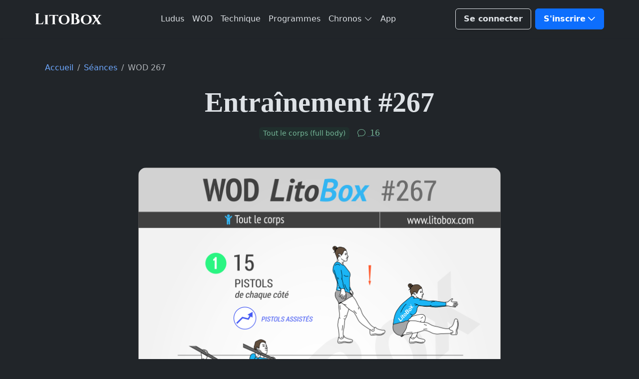

--- FILE ---
content_type: text/html; charset=UTF-8
request_url: https://www.litobox.com/wod-23-02-2015
body_size: 24488
content:
<!DOCTYPE html>
<html lang="fr" data-bs-theme="dark">
	<head>
		<meta charset="utf-8" />
		<meta name="viewport" content="width=device-width, initial-scale=1" />
		<meta name='robots' content='index, follow, max-image-preview:large, max-snippet:-1, max-video-preview:-1' />

	<title>WOD au poids du corps #267</title><link rel="preload" href="https://www.litobox.com/wp-content/themes/lbx-4/assets/images/brand/logo/litobox.svg" as="image" fetchpriority="high"><link rel="preload" href="https://www.litobox.com/wp-content/uploads/2015/02/Litobox-wod-23-02-15.png" as="image" imagesrcset="https://www.litobox.com/wp-content/uploads/2015/02/Litobox-wod-23-02-15.png 730w, https://www.litobox.com/wp-content/uploads/2015/02/Litobox-wod-23-02-15-267x356.png 267w, https://www.litobox.com/wp-content/uploads/2015/02/Litobox-wod-23-02-15-300x400.png 300w" imagesizes="(max-width: 730px) 100vw, 730px" fetchpriority="high"><style id="perfmatters-used-css">@font-face{font-display:block;font-family:bootstrap-icons;src:url("https://www.litobox.com/wp-content/themes/lbx-4/assets/libs/bootstrap-icons/font/fonts/bootstrap-icons.woff2?7141511ac37f13e1a387fb9fc6646256") format("woff2"),url("https://www.litobox.com/wp-content/themes/lbx-4/assets/libs/bootstrap-icons/font/fonts/bootstrap-icons.woff?7141511ac37f13e1a387fb9fc6646256") format("woff");}.bi::before,[class*=" bi-"]::before,[class^=bi-]::before{display:inline-block;font-family:bootstrap-icons !important;font-style:normal;font-weight:400 !important;font-variant:normal;text-transform:none;line-height:1;vertical-align:-.125em;-webkit-font-smoothing:antialiased;-moz-osx-font-smoothing:grayscale;}.bi-bookmark-plus::before{content:"";}.bi-chat::before{content:"";}.bi-check-circle-fill::before{content:"";}.bi-download::before{content:"";}.bi-droplet::before{content:"";}.bi-envelope::before{content:"";}.bi-facebook::before{content:"";}.bi-instagram::before{content:"";}.bi-play-btn::before{content:"";}.bi-pinterest::before{content:"";}.bi-fire::before{content:"";}.text-inherit{color:var(--gk-gray-800);}a:hover .text-primary-hover{color:var(--gk-primary) !important;}:root{--gk-blue:#0d6efd;--gk-indigo:#6610f2;--gk-purple:#6f42c1;--gk-pink:#d63384;--gk-red:#dc3545;--gk-orange:#fd7e14;--gk-yellow:#ffc107;--gk-green:#198754;--gk-teal:#20c997;--gk-cyan:#0dcaf0;--gk-black:#000;--gk-white:#fff;--gk-white:#fff;--gk-gray:#6c757d;--gk-gray-dark:#343a40;--gk-gray-black:#000;--gk-gray-100:#f8f9fa;--gk-gray-200:#e9ecef;--gk-gray-300:#dee2e6;--gk-gray-400:#ced4da;--gk-gray-500:#adb5bd;--gk-gray-600:#6c757d;--gk-gray-700:#495057;--gk-gray-800:#343a40;--gk-gray-900:#212529;--gk-gray-1000:#0b1324;--gk-gray-white:#fff;--gk-primary:#0d6efd;--gk-secondary:#6c757d;--gk-success:#198754;--gk-info:#0dcaf0;--gk-warning:#ffc107;--gk-danger:#dc3545;--gk-light:#f8f9fa;--gk-dark:#212529;--gk-light-primary:#ede9fe;--gk-light-danger:#fad9d8;--gk-light-info:#e1f6ff;--gk-light-warning:#ffeeda;--gk-light-secondary:#e4e3e9;--gk-light-success:#d1f5ea;--gk-light-dark:#d1cfd8;--gk-dark-primary:#0d6efd;--gk-dark-warning:#c28135;--gk-dark-info:#51a0c2;--gk-dark-danger:#ae302e;--gk-dark-success:#139a74;--gk-dark-secondary:#5c596d;--gk-primary-rgb:13,110,253;--gk-secondary-rgb:108,117,125;--gk-success-rgb:25,135,84;--gk-info-rgb:13,202,240;--gk-warning-rgb:255,193,7;--gk-danger-rgb:220,53,69;--gk-light-rgb:248,249,250;--gk-dark-rgb:33,37,41;--gk-white-rgb:255,255,255;--gk-light-primary-rgb:237,233,254;--gk-light-danger-rgb:250,217,216;--gk-light-info-rgb:225,246,255;--gk-light-warning-rgb:255,238,218;--gk-light-secondary-rgb:228,227,233;--gk-light-success-rgb:209,245,234;--gk-light-dark-rgb:209,207,216;--gk-dark-primary-rgb:13,110,253;--gk-dark-warning-rgb:194,129,53;--gk-dark-info-rgb:81,160,194;--gk-dark-danger-rgb:174,48,46;--gk-dark-success-rgb:19,154,116;--gk-dark-secondary-rgb:92,89,109;--gk-primary-text-emphasis:#052c65;--gk-secondary-text-emphasis:#2b2f32;--gk-success-text-emphasis:#0a3622;--gk-info-text-emphasis:#055160;--gk-warning-text-emphasis:#664d03;--gk-danger-text-emphasis:#58151c;--gk-light-text-emphasis:#495057;--gk-dark-text-emphasis:#495057;--gk-primary-bg-subtle:#cfe2ff;--gk-secondary-bg-subtle:#e2e3e5;--gk-success-bg-subtle:#d1e7dd;--gk-info-bg-subtle:#cff4fc;--gk-warning-bg-subtle:#fff3cd;--gk-danger-bg-subtle:#f8d7da;--gk-light-bg-subtle:#fcfcfd;--gk-dark-bg-subtle:#ced4da;--gk-primary-border-subtle:#9ec5fe;--gk-secondary-border-subtle:#c4c8cb;--gk-success-border-subtle:#a3cfbb;--gk-info-border-subtle:#9eeaf9;--gk-warning-border-subtle:#ffe69c;--gk-danger-border-subtle:#f1aeb5;--gk-light-border-subtle:#e9ecef;--gk-dark-border-subtle:#adb5bd;--gk-black-rgb:0,0,0;--gk-font-sans-serif:system-ui,-apple-system,"Segoe UI",Roboto,"Helvetica Neue","Noto Sans","Liberation Sans",Arial,sans-serif,"Apple Color Emoji","Segoe UI Emoji","Segoe UI Symbol","Noto Color Emoji";--gk-font-monospace:SFMono-Regular,Menlo,Monaco,Consolas,"Liberation Mono","Courier New",monospace;--gk-gradient:linear-gradient(180deg,rgba(255,255,255,.15),rgba(255,255,255,0));--gk-body-font-family:var(--gk-font-sans-serif);--gk-body-font-size:1rem;--gk-body-font-weight:400;--gk-body-line-height:1.5;--gk-body-color:#212529;--gk-body-color-rgb:33,37,41;--gk-body-bg:#fff;--gk-body-bg-rgb:255,255,255;--gk-emphasis-color:#000;--gk-emphasis-color-rgb:0,0,0;--gk-secondary-color:rgba(33,37,41,.75);--gk-secondary-color-rgb:33,37,41;--gk-secondary-bg:#e9ecef;--gk-secondary-bg-rgb:233,236,239;--gk-tertiary-color:rgba(33,37,41,.5);--gk-tertiary-color-rgb:33,37,41;--gk-tertiary-bg:#f8f9fa;--gk-tertiary-bg-rgb:248,249,250;--gk-heading-color:inherit;--gk-link-color:#0d6efd;--gk-link-color-rgb:13,110,253;--gk-link-decoration:underline;--gk-link-hover-color:#0a58ca;--gk-link-hover-color-rgb:10,88,202;--gk-code-color:#d63384;--gk-highlight-color:#212529;--gk-highlight-bg:#fff3cd;--gk-border-width:1px;--gk-border-style:solid;--gk-border-color:#dee2e6;--gk-border-color-translucent:rgba(0,0,0,.175);--gk-border-radius:.375rem;--gk-border-radius-sm:.25rem;--gk-border-radius-lg:.5rem;--gk-border-radius-xl:1rem;--gk-border-radius-xxl:2rem;--gk-border-radius-2xl:var(--gk-border-radius-xxl);--gk-border-radius-pill:50rem;--gk-box-shadow:0 .5rem 1rem rgba(0,0,0,.15);--gk-box-shadow-sm:0 .125rem .25rem rgba(0,0,0,.075);--gk-box-shadow-lg:0 1rem 3rem rgba(0,0,0,.175);--gk-box-shadow-inset:inset 0 1px 2px rgba(0,0,0,.075);--gk-focus-ring-width:.25rem;--gk-focus-ring-opacity:.25;--gk-focus-ring-color:rgba(13,110,253,.25);--gk-form-valid-color:#198754;--gk-form-valid-border-color:#198754;--gk-form-invalid-color:#dc3545;--gk-form-invalid-border-color:#dc3545;}[data-bs-theme=dark]{color-scheme:dark;--gk-body-color:#dee2e6;--gk-body-color-rgb:222,226,230;--gk-body-bg:#212529;--gk-body-bg-rgb:33,37,41;--gk-emphasis-color:#fff;--gk-emphasis-color-rgb:255,255,255;--gk-secondary-color:rgba(222,226,230,.75);--gk-secondary-color-rgb:222,226,230;--gk-secondary-bg:#343a40;--gk-secondary-bg-rgb:52,58,64;--gk-tertiary-color:rgba(222,226,230,.5);--gk-tertiary-color-rgb:222,226,230;--gk-tertiary-bg:#2b3035;--gk-white-rgb:255,255,255;--gk-black-rgb:0,0,0;--gk-tertiary-bg-rgb:43,48,53;--gk-primary-text-emphasis:#6ea8fe;--gk-secondary-text-emphasis:#a7acb1;--gk-success-text-emphasis:#75b798;--gk-info-text-emphasis:#6edff6;--gk-warning-text-emphasis:#ffda6a;--gk-danger-text-emphasis:#ea868f;--gk-light-text-emphasis:#f8f9fa;--gk-dark-text-emphasis:#dee2e6;--gk-primary-bg-subtle:#031633;--gk-secondary-bg-subtle:#161719;--gk-success-bg-subtle:#051b11;--gk-info-bg-subtle:#032830;--gk-warning-bg-subtle:#332701;--gk-danger-bg-subtle:#2c0b0e;--gk-light-bg-subtle:#343a40;--gk-dark-bg-subtle:#1a1d20;--gk-primary-border-subtle:#6ea8fe;--gk-secondary-border-subtle:#41464b;--gk-success-border-subtle:#75b798;--gk-info-border-subtle:#087990;--gk-warning-border-subtle:#997404;--gk-danger-border-subtle:#ea868f;--gk-light-border-subtle:#495057;--gk-dark-border-subtle:#343a40;--gk-heading-color:inherit;--gk-link-color:#6ea8fe;--gk-link-hover-color:#8bb9fe;--gk-link-color-rgb:110,168,254;--gk-link-hover-color-rgb:139,185,254;--gk-code-color:#e685b5;--gk-highlight-color:#212529;--gk-highlight-bg:#ffe484;--gk-border-color:#495057;--gk-border-color-translucent:rgba(255,255,255,.15);--gk-form-valid-color:#75b798;--gk-form-valid-border-color:#75b798;--gk-form-invalid-color:#ea868f;--gk-form-invalid-border-color:#ea868f;}*,::after,::before{box-sizing:border-box;}@media (prefers-reduced-motion:no-preference){:root{scroll-behavior:smooth;}}body{margin:0;font-family:var(--gk-body-font-family);font-size:var(--gk-body-font-size);font-weight:var(--gk-body-font-weight);line-height:var(--gk-body-line-height);color:var(--gk-body-color);text-align:var(--gk-body-text-align);background-color:var(--gk-body-bg);-webkit-text-size-adjust:100%;-webkit-tap-highlight-color:transparent;}.h1,.h2,.h3,.h4,.h5,.h6,h1,h2,h3,h4,h5,h6{margin-top:0;margin-bottom:.5rem;font-family:"Palatino Linotype",Palatino,Palladio,"URW Palladio L","Book Antiqua",Baskerville,"Bookman Old Style","Bitstream Charter","Nimbus Roman No9 L",Garamond,"Apple Garamond","ITC Garamond Narrow","New Century Schoolbook","Century Schoolbook","Century Schoolbook L",Georgia,serif;font-weight:600;line-height:1.5;color:var(--gk-heading-color);}.h1,h1{font-size:calc(1.325rem + .9vw);}@media (min-width:1200px){.h1,h1{font-size:2rem;}}.h2,h2{font-size:calc(1.275rem + .3vw);}@media (min-width:1200px){.h2,h2{font-size:1.5rem;}}.h3,h3{font-size:1.25rem;}p{margin-top:0;margin-bottom:1rem;}ol,ul{padding-left:2rem;}dl,ol,ul{margin-top:0;margin-bottom:1rem;}ol ol,ol ul,ul ol,ul ul{margin-bottom:0;}blockquote{margin:0 0 1rem;}b,strong{font-weight:bolder;}.small,small{font-size:.875em;}a{color:rgba(var(--gk-link-color-rgb),var(--gk-link-opacity,1));text-decoration:none;}a:hover{--gk-link-color-rgb:var(--gk-link-hover-color-rgb);}a:not([href]):not([class]),a:not([href]):not([class]):hover{color:inherit;text-decoration:none;}figure{margin:0 0 1rem;}img,svg{vertical-align:middle;}table{caption-side:bottom;border-collapse:collapse;}tbody,td,tfoot,th,thead,tr{border-color:inherit;border-style:solid;border-width:0;}label{display:inline-block;}button{border-radius:0;}button:focus:not(:focus-visible){outline:0;}button,input,optgroup,select,textarea{margin:0;font-family:inherit;font-size:inherit;line-height:inherit;}button,select{text-transform:none;}[role=button]{cursor:pointer;}[list]:not([type=date]):not([type=datetime-local]):not([type=month]):not([type=week]):not([type=time])::-webkit-calendar-picker-indicator{display:none !important;}[type=button],[type=reset],[type=submit],button{-webkit-appearance:button;}[type=button]:not(:disabled),[type=reset]:not(:disabled),[type=submit]:not(:disabled),button:not(:disabled){cursor:pointer;}::-moz-focus-inner{padding:0;border-style:none;}textarea{resize:vertical;}::-webkit-datetime-edit-day-field,::-webkit-datetime-edit-fields-wrapper,::-webkit-datetime-edit-hour-field,::-webkit-datetime-edit-minute,::-webkit-datetime-edit-month-field,::-webkit-datetime-edit-text,::-webkit-datetime-edit-year-field{padding:0;}::-webkit-inner-spin-button{height:auto;}[type=search]{-webkit-appearance:textfield;outline-offset:-2px;}::-webkit-search-decoration{-webkit-appearance:none;}::-webkit-color-swatch-wrapper{padding:0;}::file-selector-button{font:inherit;-webkit-appearance:button;}[hidden]{display:none !important;}.lead{font-size:1.25rem;font-weight:500;}.display-2{font-size:calc(1.475rem + 2.7vw);font-weight:600;line-height:1.2;}@media (min-width:1200px){.display-2{font-size:3.5rem;}}.display-4{font-size:calc(1.375rem + 1.5vw);font-weight:600;line-height:1.2;}@media (min-width:1200px){.display-4{font-size:2.5rem;}}.list-unstyled{padding-left:0;list-style:none;}.container{--gk-gutter-x:2.5rem;--gk-gutter-y:0;width:100%;padding-right:calc(var(--gk-gutter-x) * .5);padding-left:calc(var(--gk-gutter-x) * .5);margin-right:auto;margin-left:auto;}@media (min-width:576px){.container{max-width:540px;}}@media (min-width:768px){.container{max-width:720px;}}@media (min-width:992px){.container{max-width:960px;}}@media (min-width:1200px){.container{max-width:1140px;}}@media (min-width:1400px){.container{max-width:1320px;}}:root{--gk-breakpoint-xs:0;--gk-breakpoint-sm:576px;--gk-breakpoint-md:768px;--gk-breakpoint-lg:992px;--gk-breakpoint-xl:1200px;--gk-breakpoint-xxl:1400px;}.row{--gk-gutter-x:1.5rem;--gk-gutter-y:0;display:flex;flex-wrap:wrap;margin-top:calc(-1 * var(--gk-gutter-y));margin-right:calc(-.5 * var(--gk-gutter-x));margin-left:calc(-.5 * var(--gk-gutter-x));}.row>*{flex-shrink:0;width:100%;max-width:100%;padding-right:calc(var(--gk-gutter-x) * .5);padding-left:calc(var(--gk-gutter-x) * .5);margin-top:var(--gk-gutter-y);}.col-6{flex:0 0 auto;width:50%;}.col-12{flex:0 0 auto;width:100%;}@media (min-width:768px){.col-md-3{flex:0 0 auto;width:25%;}.col-md-6{flex:0 0 auto;width:50%;}.col-md-9{flex:0 0 auto;width:75%;}.col-md-12{flex:0 0 auto;width:100%;}}@media (min-width:992px){.col-lg-3{flex:0 0 auto;width:25%;}.col-lg-6{flex:0 0 auto;width:50%;}.col-lg-8{flex:0 0 auto;width:66.66666667%;}.col-lg-10{flex:0 0 auto;width:83.33333333%;}.offset-lg-2{margin-left:16.66666667%;}}@media (min-width:1200px){.col-xl-8{flex:0 0 auto;width:66.66666667%;}}.table,.wp-block-table{--gk-table-color-type:initial;--gk-table-bg-type:initial;--gk-table-color-state:initial;--gk-table-bg-state:initial;--gk-table-color:var(--gk-body-color);--gk-table-bg:transparent;--gk-table-border-color:var(--gk-border-color);--gk-table-accent-bg:transparent;--gk-table-striped-color:var(--gk-emphasis-color);--gk-table-striped-bg:rgba(var(--gk-emphasis-color-rgb),.05);--gk-table-active-color:var(--gk-body-color);--gk-table-active-bg:var(--gk-body-bg);--gk-table-hover-color:var(--gk-body-color);--gk-table-hover-bg:var(--gk-body-bg);width:100%;margin-bottom:1rem;vertical-align:top;border-color:var(--gk-table-border-color);}.table>:not(caption)>*>*,.wp-block-table>:not(caption)>*>*{padding:.5rem .5rem;color:var(--gk-table-color-state,var(--gk-table-color-type,var(--gk-table-color)));background-color:var(--gk-table-bg);border-bottom-width:var(--gk-border-width);box-shadow:inset 0 0 0 9999px var(--gk-table-bg-state,var(--gk-table-bg-type,var(--gk-table-accent-bg)));}.table>tbody,.wp-block-table>tbody{vertical-align:inherit;}.edd-label,.form-label{margin-bottom:.5rem;}#edd_checkout_form_wrap input.edd-input,.form-control{display:block;width:100%;padding:.5rem 1rem;font-size:1rem;font-weight:400;line-height:1.6;color:var(--gk-body-color);-webkit-appearance:none;-moz-appearance:none;appearance:none;background-color:var(--gk-body-bg);background-clip:padding-box;border:var(--gk-border-width) solid var(--gk-border-color);border-radius:var(--gk-border-radius);transition:border-color .15s ease-in-out,box-shadow .15s ease-in-out;}@media (prefers-reduced-motion:reduce){.form-control{transition:none;}}.form-control[type=file]{overflow:hidden;}.form-control[type=file]:not(:disabled):not([readonly]){cursor:pointer;}.form-control:focus{color:var(--gk-body-color);background-color:var(--gk-body-bg);border-color:#86b7fe;outline:0;box-shadow:0 0 0 .25rem rgba(13,110,253,.25);}.form-control::-webkit-date-and-time-value{min-width:85px;height:1.6em;margin:0;}.form-control::-webkit-datetime-edit{display:block;padding:0;}.form-control::-moz-placeholder{color:var(--gk-secondary-color);opacity:1;}.form-control::placeholder{color:var(--gk-secondary-color);opacity:1;}.form-control:disabled{background-color:var(--gk-input-disabled-bg);opacity:1;}.form-control::file-selector-button{padding:.5rem 1rem;margin:-.5rem -1rem;margin-inline-end:1rem;color:var(--gk-body-color);background-color:var(--gk-tertiary-bg);pointer-events:none;border-color:inherit;border-style:solid;border-width:0;border-inline-end-width:var(--gk-border-width);border-radius:0;transition:color .15s ease-in-out,background-color .15s ease-in-out,border-color .15s ease-in-out,box-shadow .15s ease-in-out;}@media (prefers-reduced-motion:reduce){.form-control::file-selector-button{transition:none;}}.form-control:hover:not(:disabled):not([readonly])::file-selector-button{background-color:var(--gk-input-bg);}textarea.form-control{min-height:calc(1.6em + 1rem + calc(var(--gk-border-width) * 2));}.invalid-feedback{display:none;width:100%;margin-top:.25rem;font-size:.875em;color:var(--gk-form-invalid-color);}.btn{--gk-btn-padding-x:1rem;--gk-btn-padding-y:.5rem;--gk-btn-font-size:1rem;--gk-btn-font-weight:600;--gk-btn-line-height:1.5;--gk-btn-color:var(--gk-body-color);--gk-btn-bg:transparent;--gk-btn-border-width:var(--gk-border-width);--gk-btn-border-color:transparent;--gk-btn-border-radius:.375rem;--gk-btn-hover-border-color:transparent;--gk-btn-box-shadow:inset 0 1px 0 rgba(255,255,255,.15),0 1px 1px rgba(0,0,0,.075);--gk-btn-disabled-opacity:.65;--gk-btn-focus-box-shadow:0 0 0 .25rem rgba(var(--gk-btn-focus-shadow-rgb),.5);display:inline-block;padding:var(--gk-btn-padding-y) var(--gk-btn-padding-x);font-family:var(--gk-btn-font-family);font-size:var(--gk-btn-font-size);font-weight:var(--gk-btn-font-weight);line-height:var(--gk-btn-line-height);color:var(--gk-btn-color);text-align:center;vertical-align:middle;cursor:pointer;-webkit-user-select:none;-moz-user-select:none;user-select:none;border:var(--gk-btn-border-width) solid var(--gk-btn-border-color);border-radius:var(--gk-btn-border-radius);background-color:var(--gk-btn-bg);transition:color .15s ease-in-out,background-color .15s ease-in-out,border-color .15s ease-in-out,box-shadow .15s ease-in-out;}@media (prefers-reduced-motion:reduce){.btn{transition:none;}}.btn:hover{color:var(--gk-btn-hover-color);background-color:var(--gk-btn-hover-bg);border-color:var(--gk-btn-hover-border-color);}.btn:focus-visible{color:var(--gk-btn-hover-color);background-color:var(--gk-btn-hover-bg);border-color:var(--gk-btn-hover-border-color);outline:0;box-shadow:var(--gk-btn-focus-box-shadow);}.btn-check:checked+.btn,.btn.active,.btn.show,.btn:first-child:active,:not(.btn-check)+.btn:active{color:var(--gk-btn-active-color);background-color:var(--gk-btn-active-bg);}.btn-check:checked+.btn:focus-visible,.btn.active:focus-visible,.btn.show:focus-visible,.btn:first-child:active:focus-visible,:not(.btn-check)+.btn:active:focus-visible{box-shadow:var(--gk-btn-focus-box-shadow);}.btn.disabled,.btn:disabled,fieldset:disabled .btn{color:var(--gk-btn-disabled-color);pointer-events:none;background-color:var(--gk-btn-disabled-bg);border-color:var(--gk-btn-disabled-border-color);opacity:var(--gk-btn-disabled-opacity);}.btn-primary{--gk-btn-color:#fff;--gk-btn-bg:#0d6efd;--gk-btn-border-color:#0d6efd;--gk-btn-hover-color:#fff;--gk-btn-hover-bg:#0b5ed7;--gk-btn-hover-border-color:#0a58ca;--gk-btn-focus-shadow-rgb:49,132,253;--gk-btn-active-color:#fff;--gk-btn-active-bg:#0a58ca;--gk-btn-active-border-color:#0a53be;--gk-btn-active-shadow:inset 0 3px 5px rgba(0,0,0,.125);--gk-btn-disabled-color:#fff;--gk-btn-disabled-bg:#0d6efd;--gk-btn-disabled-border-color:#0d6efd;}.btn-outline-secondary{--gk-btn-color:#64748b;--gk-btn-border-color:#64748b;--gk-btn-hover-color:#fff;--gk-btn-hover-bg:#64748b;--gk-btn-hover-border-color:#64748b;--gk-btn-focus-shadow-rgb:222,226,230;--gk-btn-active-color:#fff;--gk-btn-active-bg:#64748b;--gk-btn-active-border-color:#64748b;--gk-btn-active-shadow:inset 0 3px 5px rgba(0,0,0,.125);--gk-btn-disabled-color:#64748b;--gk-btn-disabled-bg:transparent;--gk-btn-disabled-border-color:#64748b;--gk-gradient:none;}.btn-outline-success{--gk-btn-color:#198754;--gk-btn-border-color:#198754;--gk-btn-hover-color:#fff;--gk-btn-hover-bg:#198754;--gk-btn-hover-border-color:#198754;--gk-btn-focus-shadow-rgb:25,135,84;--gk-btn-active-color:#fff;--gk-btn-active-bg:#198754;--gk-btn-active-border-color:#198754;--gk-btn-active-shadow:inset 0 3px 5px rgba(0,0,0,.125);--gk-btn-disabled-color:#198754;--gk-btn-disabled-bg:transparent;--gk-btn-disabled-border-color:#198754;--gk-gradient:none;}.btn-outline-white{--gk-btn-color:#fff;--gk-btn-border-color:#fff;--gk-btn-hover-color:#000;--gk-btn-hover-bg:#fff;--gk-btn-hover-border-color:#fff;--gk-btn-focus-shadow-rgb:255,255,255;--gk-btn-active-color:#000;--gk-btn-active-bg:#fff;--gk-btn-active-border-color:#fff;--gk-btn-active-shadow:inset 0 3px 5px rgba(0,0,0,.125);--gk-btn-disabled-color:#fff;--gk-btn-disabled-bg:transparent;--gk-btn-disabled-border-color:#fff;--gk-gradient:none;}.btn-link{--gk-btn-font-weight:400;--gk-btn-color:var(--gk-link-color);--gk-btn-bg:transparent;--gk-btn-border-color:transparent;--gk-btn-hover-color:var(--gk-link-hover-color);--gk-btn-hover-border-color:transparent;--gk-btn-active-color:var(--gk-link-hover-color);--gk-btn-active-border-color:transparent;--gk-btn-disabled-color:#475569;--gk-btn-disabled-border-color:transparent;--gk-btn-box-shadow:0 0 0 #000;--gk-btn-focus-shadow-rgb:138,105,254;text-decoration:none;}.btn-link:focus-visible{color:var(--gk-btn-color);}.btn-link:hover{color:var(--gk-btn-hover-color);}.btn-lg{--gk-btn-padding-y:.75rem;--gk-btn-padding-x:1.25rem;--gk-btn-font-size:1.25rem;--gk-btn-border-radius:var(--gk-border-radius-lg);}.fade{transition:opacity .15s linear;}@media (prefers-reduced-motion:reduce){.fade{transition:none;}}.fade:not(.show){opacity:0;}.collapse:not(.show){display:none;}.dropdown,.dropdown-center,.dropend,.dropstart,.dropup,.dropup-center{position:relative;}.dropdown-toggle{white-space:nowrap;}.dropdown-toggle::after{display:inline-block;margin-left:.255em;vertical-align:.255em;content:"";border-top:.3em solid;border-right:.3em solid transparent;border-bottom:0;border-left:.3em solid transparent;}.dropdown-toggle:empty::after{margin-left:0;}.dropdown-menu{--gk-dropdown-zindex:1000;--gk-dropdown-min-width:10rem;--gk-dropdown-padding-x:0;--gk-dropdown-padding-y:.5rem;--gk-dropdown-spacer:.125rem;--gk-dropdown-font-size:1rem;--gk-dropdown-color:var(--gk-gray-700);--gk-dropdown-bg:var(--gk-dropdown-background);--gk-dropdown-border-color:var(--gk-border-color);--gk-dropdown-border-radius:var(--gk-border-radius);--gk-dropdown-border-width:var(--gk-border-width);--gk-dropdown-inner-border-radius:calc(var(--gk-border-radius) - var(--gk-border-width));--gk-dropdown-divider-bg:var(--gk-border-color);--gk-dropdown-divider-margin-y:.5rem;--gk-dropdown-box-shadow:var(--gk-dropdown-shadow);--gk-dropdown-link-color:var(--gk-dark-text-emphasis);--gk-dropdown-link-hover-color:var(--gk-dropdown-link-hover-color);--gk-dropdown-link-hover-bg:var(--gk-dropdown-link-hover-bg);--gk-dropdown-link-active-color:var(--gk-dropdown-link-hover-color);--gk-dropdown-link-active-bg:var(--gk-dropdown-link-hover-bg);--gk-dropdown-link-disabled-color:var(--gk-tertiary-color);--gk-dropdown-item-padding-x:1rem;--gk-dropdown-item-padding-y:.25rem;--gk-dropdown-header-color:#475569;--gk-dropdown-header-padding-x:1rem;--gk-dropdown-header-padding-y:.5rem;position:absolute;z-index:var(--gk-dropdown-zindex);display:none;min-width:var(--gk-dropdown-min-width);padding:var(--gk-dropdown-padding-y) var(--gk-dropdown-padding-x);margin:0;font-size:var(--gk-dropdown-font-size);color:var(--gk-dropdown-color);text-align:left;list-style:none;background-color:var(--gk-dropdown-bg);background-clip:padding-box;border:var(--gk-dropdown-border-width) solid var(--gk-dropdown-border-color);border-radius:var(--gk-dropdown-border-radius);}.dropdown-item{display:block;width:100%;padding:var(--gk-dropdown-item-padding-y) var(--gk-dropdown-item-padding-x);clear:both;font-weight:400;color:var(--gk-dropdown-link-color);text-align:inherit;white-space:nowrap;background-color:transparent;border:0;border-radius:var(--gk-dropdown-item-border-radius,0);}.dropdown-item:focus,.dropdown-item:hover{color:var(--gk-dropdown-link-hover-color);background-color:var(--gk-dropdown-link-hover-bg);}.dropdown-item.active,.dropdown-item:active{color:var(--gk-primary-text-emphasis);text-decoration:none;background-color:var(--gk-dropdown-link-active-bg);}.btn-group{position:relative;display:inline-flex;vertical-align:middle;}.btn-group>.btn{position:relative;flex:1 1 auto;}.btn-group>.btn-check:checked+.btn,.btn-group>.btn-check:focus+.btn,.btn-group>.btn.active,.btn-group>.btn:active,.btn-group>.btn:focus,.btn-group>.btn:hover{z-index:1;}.btn-group{border-radius:.375rem;}.btn-group>.btn-group:not(:first-child),.btn-group>:not(.btn-check:first-child)+.btn{margin-left:calc(var(--gk-border-width) * -1);}.btn-group>.btn-group:not(:last-child)>.btn,.btn-group>.btn:not(:last-child):not(.dropdown-toggle){border-top-right-radius:0;border-bottom-right-radius:0;}.btn-group>.btn-group:not(:first-child)>.btn,.btn-group>.btn:nth-child(n+3),.btn-group>:not(.btn-check)+.btn{border-top-left-radius:0;border-bottom-left-radius:0;}.nav-link{display:block;padding:var(--gk-nav-link-padding-y) var(--gk-nav-link-padding-x);font-size:var(--gk-nav-link-font-size);font-weight:var(--gk-nav-link-font-weight);color:var(--gk-nav-link-color);background:0 0;border:0;transition:color .15s ease-in-out,background-color .15s ease-in-out,border-color .15s ease-in-out;}@media (prefers-reduced-motion:reduce){.nav-link{transition:none;}}.nav-link:focus,.nav-link:hover{color:var(--gk-nav-link-hover-color);}.nav-link:focus-visible{outline:0;box-shadow:0 0 0 .25rem rgba(13,110,253,.25);}.nav-link.disabled,.nav-link:disabled{color:var(--gk-nav-link-disabled-color);pointer-events:none;cursor:default;}.navbar{--gk-navbar-padding-x:0;--gk-navbar-padding-y:.5rem;--gk-navbar-color:var(--gk-gray-500);--gk-navbar-hover-color:var(--gk-gray-600);--gk-navbar-disabled-color:var(--gk-gray-400);--gk-navbar-active-color:var(--gk-primary);--gk-navbar-brand-padding-y:.325rem;--gk-navbar-brand-margin-end:1rem;--gk-navbar-brand-font-size:1.09375rem;--gk-navbar-brand-color:var(--gk-primary);--gk-navbar-brand-hover-color:var(--gk-primary);--gk-navbar-nav-link-padding-x:.5rem;--gk-navbar-toggler-padding-y:.25rem;--gk-navbar-toggler-padding-x:.75rem;--gk-navbar-toggler-font-size:1.09375rem;--gk-navbar-toggler-icon-bg:url("data:image/svg+xml,%3csvg xmlns=\'http://www.w3.org/2000/svg\' viewBox=\'0 0 30 30\'%3e%3cpath stroke=\'%230d6efd\' stroke-linecap=\'round\' stroke-miterlimit=\'10\' stroke-width=\'2\' d=\'M4 7h22M4 15h22M4 23h22\'/%3e%3c/svg%3e");--gk-navbar-toggler-border-color:rgba(var(--gk-emphasis-color-rgb),.15);--gk-navbar-toggler-border-radius:.375rem;--gk-navbar-toggler-focus-width:.25rem;--gk-navbar-toggler-transition:box-shadow .15s ease-in-out;position:relative;display:flex;flex-wrap:wrap;align-items:center;justify-content:space-between;padding:var(--gk-navbar-padding-y) var(--gk-navbar-padding-x);}.navbar>.container{display:flex;flex-wrap:inherit;align-items:center;justify-content:space-between;}.navbar-brand{padding-top:var(--gk-navbar-brand-padding-y);padding-bottom:var(--gk-navbar-brand-padding-y);margin-right:var(--gk-navbar-brand-margin-end);font-size:var(--gk-navbar-brand-font-size);color:var(--gk-navbar-brand-color);white-space:nowrap;}.navbar-brand:focus,.navbar-brand:hover{color:var(--gk-navbar-brand-hover-color);}.navbar-nav{--gk-nav-link-padding-x:0;--gk-nav-link-padding-y:.5rem;--gk-nav-link-color:var(--gk-navbar-color);--gk-nav-link-hover-color:var(--gk-navbar-hover-color);--gk-nav-link-disabled-color:var(--gk-navbar-disabled-color);display:flex;flex-direction:column;padding-left:0;margin-bottom:0;list-style:none;}.navbar-nav .nav-link.active,.navbar-nav .nav-link.show{color:var(--gk-navbar-active-color);}.navbar-nav .dropdown-menu{position:static;}.navbar-collapse{flex-basis:100%;flex-grow:1;align-items:center;}.navbar-toggler{padding:var(--gk-navbar-toggler-padding-y) var(--gk-navbar-toggler-padding-x);font-size:var(--gk-navbar-toggler-font-size);line-height:1;color:var(--gk-navbar-color);background-color:transparent;border:var(--gk-border-width) solid var(--gk-navbar-toggler-border-color);border-radius:var(--gk-navbar-toggler-border-radius);transition:var(--gk-navbar-toggler-transition);}@media (prefers-reduced-motion:reduce){.navbar-toggler{transition:none;}}.navbar-toggler:hover{text-decoration:none;}.navbar-toggler:focus{text-decoration:none;outline:0;box-shadow:0 0 0 var(--gk-navbar-toggler-focus-width);}@media (min-width:992px){.navbar-expand-lg{flex-wrap:nowrap;justify-content:flex-start;}.navbar-expand-lg .navbar-nav{flex-direction:row;}.navbar-expand-lg .navbar-nav .dropdown-menu{position:absolute;}.navbar-expand-lg .navbar-nav .nav-link{padding-right:var(--gk-navbar-nav-link-padding-x);padding-left:var(--gk-navbar-nav-link-padding-x);}.navbar-expand-lg .navbar-collapse{display:flex !important;flex-basis:auto;}.navbar-expand-lg .navbar-toggler{display:none;}}.navbar[data-bs-theme=dark]{--gk-navbar-color:rgba(255,255,255,.55);--gk-navbar-hover-color:rgba(255,255,255,.75);--gk-navbar-disabled-color:rgba(255,255,255,.25);--gk-navbar-active-color:#fff;--gk-navbar-brand-color:#fff;--gk-navbar-brand-hover-color:#fff;--gk-navbar-toggler-border-color:rgba(255,255,255,.1);--gk-navbar-toggler-icon-bg:url("data:image/svg+xml,%3csvg xmlns=\'http://www.w3.org/2000/svg\' viewBox=\'0 0 30 30\'%3e%3cpath stroke=\'rgba%28255, 255, 255, 0.55%29\' stroke-linecap=\'round\' stroke-miterlimit=\'10\' stroke-width=\'2\' d=\'M4 7h22M4 15h22M4 23h22\'/%3e%3c/svg%3e");}.breadcrumb{--gk-breadcrumb-padding-x:0;--gk-breadcrumb-padding-y:0;--gk-breadcrumb-margin-bottom:0rem;--gk-breadcrumb-font-size:1rem;--gk-breadcrumb-divider-color:var(--gk-secondary-color);--gk-breadcrumb-item-padding-x:.5rem;--gk-breadcrumb-item-active-color:var(--gk-secondary-color);display:flex;flex-wrap:wrap;padding:var(--gk-breadcrumb-padding-y) var(--gk-breadcrumb-padding-x);margin-bottom:var(--gk-breadcrumb-margin-bottom);font-size:var(--gk-breadcrumb-font-size);list-style:none;background-color:var(--gk-breadcrumb-bg);border-radius:var(--gk-breadcrumb-border-radius);}.breadcrumb-item+.breadcrumb-item{padding-left:var(--gk-breadcrumb-item-padding-x);}.breadcrumb-item+.breadcrumb-item::before{float:left;padding-right:var(--gk-breadcrumb-item-padding-x);color:var(--gk-breadcrumb-divider-color);content:"/";}.breadcrumb-item.active,.breadcrumb-item.active a{color:var(--gk-breadcrumb-item-active-color);}.badge{--gk-badge-padding-x:.5rem;--gk-badge-padding-y:.33rem;--gk-badge-font-size:.875rem;--gk-badge-font-weight:500;--gk-badge-color:#fff;--gk-badge-border-radius:var(--gk-border-radius);display:inline-block;padding:var(--gk-badge-padding-y) var(--gk-badge-padding-x);font-size:var(--gk-badge-font-size);font-weight:var(--gk-badge-font-weight);line-height:1;color:var(--gk-badge-color);text-align:center;white-space:nowrap;vertical-align:baseline;border-radius:var(--gk-badge-border-radius);}.badge:empty{display:none;}.btn .badge{position:relative;top:-1px;}.alert,.wp-block-quote{--gk-alert-bg:transparent;--gk-alert-padding-x:1rem;--gk-alert-padding-y:1rem;--gk-alert-margin-bottom:1rem;--gk-alert-color:inherit;--gk-alert-border-color:transparent;--gk-alert-border:var(--gk-border-width) solid var(--gk-alert-border-color);--gk-alert-border-radius:var(--gk-border-radius);--gk-alert-link-color:inherit;position:relative;padding:var(--gk-alert-padding-y) var(--gk-alert-padding-x);margin-bottom:var(--gk-alert-margin-bottom);color:var(--gk-alert-color);background-color:var(--gk-alert-bg);border-left:.25rem solid var(--gk-alert-color);}.alert-secondary{--gk-alert-color:var(--gk-secondary-text-emphasis);--gk-alert-bg:var(--gk-secondary-bg-subtle);--gk-alert-border-color:var(--gk-secondary-border-subtle);--gk-alert-link-color:var(--gk-secondary-text-emphasis);}.alert-info,.wp-block-quote{--gk-alert-color:var(--gk-info-text-emphasis);--gk-alert-bg:var(--gk-info-bg-subtle);--gk-alert-border-color:var(--gk-info-border-subtle);--gk-alert-link-color:var(--gk-info-text-emphasis);}@keyframes progress-bar-stripes{0%{background-position-x:1rem;}}.btn-close{--gk-btn-close-color:#475569;--gk-btn-close-bg:url("data:image/svg+xml,%3csvg xmlns=\'http://www.w3.org/2000/svg\' viewBox=\'0 0 16 16\' fill=\'%23475569\'%3e%3cpath d=\'M.293.293a1 1 0 0 1 1.414 0L8 6.586 14.293.293a1 1 0 1 1 1.414 1.414L9.414 8l6.293 6.293a1 1 0 0 1-1.414 1.414L8 9.414l-6.293 6.293a1 1 0 0 1-1.414-1.414L6.586 8 .293 1.707a1 1 0 0 1 0-1.414z\'/%3e%3c/svg%3e");--gk-btn-close-opacity:.5;--gk-btn-close-hover-opacity:.75;--gk-btn-close-focus-shadow:none;--gk-btn-close-focus-opacity:1;--gk-btn-close-disabled-opacity:.25;--gk-btn-close-white-filter:invert(1) grayscale(100%) brightness(200%);box-sizing:content-box;width:.75rem;height:.75rem;padding:.25em .25em;color:var(--gk-btn-close-color);background:transparent var(--gk-btn-close-bg) center/.75rem auto no-repeat;border:0;border-radius:.375rem;opacity:var(--gk-btn-close-opacity);}.btn-close:hover{color:var(--gk-btn-close-color);text-decoration:none;opacity:var(--gk-btn-close-hover-opacity);}.btn-close:focus{outline:0;box-shadow:var(--gk-btn-close-focus-shadow);opacity:var(--gk-btn-close-focus-opacity);}.btn-close.disabled,.btn-close:disabled{pointer-events:none;-webkit-user-select:none;-moz-user-select:none;user-select:none;opacity:var(--gk-btn-close-disabled-opacity);}[data-bs-theme=dark] .btn-close{filter:var(--gk-btn-close-white-filter);}.modal{--gk-modal-zindex:1055;--gk-modal-width:500px;--gk-modal-padding:1.5rem;--gk-modal-margin:.5rem;--gk-modal-bg:var(--gk-card-background);--gk-modal-border-color:var(--gk-border-color);--gk-modal-border-width:var(--gk-border-width);--gk-modal-border-radius:var(--gk-border-radius-lg);--gk-modal-box-shadow:var(--gk-box-shadow-sm);--gk-modal-inner-border-radius:calc(var(--gk-border-radius-lg) - ( var(--gk-border-width) ));--gk-modal-header-padding-x:1.5rem;--gk-modal-header-padding-y:1rem;--gk-modal-header-padding:1rem 1.5rem;--gk-modal-header-border-color:var(--gk-border-color);--gk-modal-header-border-width:var(--gk-border-width);--gk-modal-title-line-height:1.6;--gk-modal-footer-gap:.5rem;--gk-modal-footer-border-color:var(--gk-border-color);--gk-modal-footer-border-width:var(--gk-border-width);position:fixed;top:0;left:0;z-index:var(--gk-modal-zindex);display:none;width:100%;height:100%;overflow-x:hidden;overflow-y:auto;outline:0;}.modal-dialog{position:relative;width:auto;margin:var(--gk-modal-margin);pointer-events:none;}.modal.fade .modal-dialog{transition:transform .3s ease-out;transform:translate(0,-50px);}@media (prefers-reduced-motion:reduce){.modal.fade .modal-dialog{transition:none;}}.modal-dialog-centered{display:flex;align-items:center;min-height:calc(100% - var(--gk-modal-margin) * 2);}.modal-content{position:relative;display:flex;flex-direction:column;width:100%;color:var(--gk-modal-color);pointer-events:auto;background-color:var(--gk-modal-bg);background-clip:padding-box;border:var(--gk-modal-border-width) solid var(--gk-modal-border-color);border-radius:var(--gk-modal-border-radius);outline:0;}.modal-header{display:flex;flex-shrink:0;align-items:center;padding:var(--gk-modal-header-padding);border-bottom:var(--gk-modal-header-border-width) solid var(--gk-modal-header-border-color);border-top-left-radius:var(--gk-modal-inner-border-radius);border-top-right-radius:var(--gk-modal-inner-border-radius);}.modal-header .btn-close{padding:calc(var(--gk-modal-header-padding-y) * .5) calc(var(--gk-modal-header-padding-x) * .5);margin:calc(-.5 * var(--gk-modal-header-padding-y)) calc(-.5 * var(--gk-modal-header-padding-x)) calc(-.5 * var(--gk-modal-header-padding-y)) auto;}.modal-body{position:relative;flex:1 1 auto;padding:var(--gk-modal-padding);}@media (min-width:576px){.modal{--gk-modal-margin:1.75rem;--gk-modal-box-shadow:var(--gk-box-shadow);}.modal-dialog{max-width:var(--gk-modal-width);margin-right:auto;margin-left:auto;}}@keyframes spinner-border{to{transform:rotate(360deg);}}@keyframes spinner-grow{0%{transform:scale(0);}50%{opacity:1;transform:none;}}@keyframes placeholder-glow{50%{opacity:.2;}}@keyframes placeholder-wave{100%{-webkit-mask-position:-200% 0%;mask-position:-200% 0%;}}.link-success{color:rgba(117,183,152,var(--gk-link-opacity,1)) !important;text-decoration-color:rgba(var(--gk-success-rgb),var(--gk-link-underline-opacity,1)) !important;}.link-success:focus,.link-success:hover{color:rgba(117,183,152,var(--gk-link-opacity,1)) !important;text-decoration-color:rgba(117,183,152,var(--gk-link-underline-opacity,1)) !important;}.align-middle{vertical-align:middle !important;}.d-block{display:block !important;}.d-grid{display:grid !important;}.d-flex{display:flex !important;}.d-none,.edd-no-js{display:none !important;}.shadow-sm{box-shadow:var(--gk-box-shadow-sm) !important;}.position-relative{position:relative !important;}.border{border:var(--gk-border-width) var(--gk-border-style) var(--gk-border-color) !important;}.border-0{border:0 !important;}.border-top{border-top:var(--gk-border-width) var(--gk-border-style) var(--gk-border-color) !important;}.border-bottom{border-bottom:var(--gk-border-width) var(--gk-border-style) var(--gk-border-color) !important;}.border-dark-secondary{border-color:#5c596d !important;}.border-success-subtle{border-color:var(--gk-success-border-subtle) !important;}.w-100{width:100% !important;}.flex-row{flex-direction:row !important;}.flex-column{flex-direction:column !important;}.flex-wrap{flex-wrap:wrap !important;}.justify-content-center{justify-content:center !important;}.justify-content-between{justify-content:space-between !important;}.align-items-center{align-items:center !important;}.mx-auto{margin-right:auto !important;margin-left:auto !important;}.my-3{margin-top:1rem !important;margin-bottom:1rem !important;}.mt-0{margin-top:0 !important;}.mt-2{margin-top:.5rem !important;}.mt-3{margin-top:1rem !important;}.mt-4{margin-top:1.5rem !important;}.mt-6{margin-top:2.5rem !important;}.me-1{margin-right:.25rem !important;}.me-2{margin-right:.5rem !important;}.me-3{margin-right:1rem !important;}.me-4{margin-right:1.5rem !important;}.mb-0{margin-bottom:0 !important;}.mb-1{margin-bottom:.25rem !important;}.mb-2{margin-bottom:.5rem !important;}.mb-3{margin-bottom:1rem !important;}.mb-4{margin-bottom:1.5rem !important;}.mb-5{margin-bottom:2rem !important;}.mb-6{margin-bottom:2.5rem !important;}.mb-8{margin-bottom:3.5rem !important;}.ms-2{margin-left:.5rem !important;}.p-0{padding:0 !important;}.p-3{padding:1rem !important;}.p-5{padding:2rem !important;}.px-0{padding-right:0 !important;padding-left:0 !important;}.px-1{padding-right:.25rem !important;padding-left:.25rem !important;}.px-2{padding-right:.5rem !important;padding-left:.5rem !important;}.py-2{padding-top:.5rem !important;padding-bottom:.5rem !important;}.py-4{padding-top:1.5rem !important;padding-bottom:1.5rem !important;}.py-6{padding-top:2.5rem !important;padding-bottom:2.5rem !important;}.py-7{padding-top:3rem !important;padding-bottom:3rem !important;}.pt-0{padding-top:0 !important;}.pt-3{padding-top:1rem !important;}.pt-5{padding-top:2rem !important;}.pe-1{padding-right:.25rem !important;}.pb-2{padding-bottom:.5rem !important;}.pb-4{padding-bottom:1.5rem !important;}.gap-3{gap:1rem !important;}.fs-3{font-size:1.25rem !important;}.fs-4{font-size:1rem !important;}.fs-5{font-size:.875rem !important;}.fw-normal{font-weight:400 !important;}.fw-semibold{font-weight:600 !important;}.fw-bold{font-weight:700 !important;}.text-start{text-align:left !important;}.text-center{text-align:center !important;}.text-decoration-underline{text-decoration:underline !important;}.text-uppercase{text-transform:uppercase !important;}.text-secondary{--gk-text-opacity:1;color:#64748b !important;}.text-success{--gk-text-opacity:1;color:#198754 !important;}.text-warning{--gk-text-opacity:1;}.text-dark{--gk-text-opacity:1;color:#0f172a !important;}.text-success-emphasis{color:var(--gk-success-text-emphasis) !important;}.text-danger-emphasis{color:var(--gk-danger-text-emphasis) !important;}.link-offset-2{text-underline-offset:.25em !important;}.link-underline{--gk-link-underline-opacity:1;text-decoration-color:rgba(var(--gk-link-color-rgb),var(--gk-link-underline-opacity,1)) !important;}.link-underline-opacity-25{--gk-link-underline-opacity:.25;}.link-underline-opacity-100-hover:hover{--gk-link-underline-opacity:1;}.bg-primary{--gk-bg-opacity:1;background-color:#0d6efd !important;}.bg-light{--gk-bg-opacity:1;background-color:#f1f5f9 !important;}.bg-dark{--gk-bg-opacity:1;background-color:#0f172a !important;}.bg-black{--gk-bg-opacity:1;background-color:rgba(var(--gk-black-rgb),var(--gk-bg-opacity)) !important;}.bg-transparent{--gk-bg-opacity:1;background-color:transparent !important;}.bg-dark-subtle{background-color:var(--gk-dark-bg-subtle) !important;}.rounded-4{border-radius:var(--gk-border-radius-xl) !important;}.rounded-circle{border-radius:50% !important;}.ls-md{letter-spacing:.1em !important;}@media (min-width:576px){.d-sm-block{display:block !important;}}@media (min-width:768px){.d-md-inline-block{display:inline-block !important;}.d-md-block{display:block !important;}.d-md-none{display:none !important;}.w-md-auto{width:auto !important;}.align-items-md-center{align-items:center !important;}.mt-md-4{margin-top:1.5rem !important;}.mt-md-6{margin-top:2.5rem !important;}.px-md-4{padding-right:1.5rem !important;padding-left:1.5rem !important;}.ps-md-0{padding-left:0 !important;}.text-md-center{text-align:center !important;}}@media (min-width:992px){.position-lg-absolute{position:absolute !important;}.order-lg-3{order:3 !important;}.my-lg-8{margin-top:3.5rem !important;margin-bottom:3.5rem !important;}.ms-lg-0{margin-left:0 !important;}.ms-lg-3{margin-left:1rem !important;}.pt-lg-8{padding-top:3.5rem !important;}}:root{--gk-body-bg:#f1f5f9;--gk-body-color:#64748b;--gk-navbar-vertical-bg:#fff;--gk-navbar-vertical-bg:#1e293b;--gk-navbar-bg:#fff;--gk-card-background:#fff;--gk-input-bg:#fff;--gk-input-disabled-bg:#e2e8f0;--gk-input-focus-border:#f00;--gk-input-border:#cbd5e1;--gk-input-placeholder-color:#64748b;--gk-input-focus-box-shadow:0px 0px 0px 3px rgba(231,225,253,.75);--gk-input-check-border:var(--gk-input-border);--gk-input-group-addon-bg:#e2e8f0;--gk-form-text-color:#94a3b8;--gk-form-label-color:#334155;--gk-border-color:#e2e8f0;--gk-page-link-hover-color:#f1f5f9;--gk-dropdown-background:#fff;--gk-dropdown-link-color:#0f172a;--gk-dropdown-link-hover-color:#0e1526;--gk-dropdown-link-hover-bg:#f1f5f9;--gk-dropdown-border-width:0px;--gk-dropdown-shadow:0 10px 30px 0 rgba(31,45,61,.1);--gk-modal-bg:#f1f5f9;--gk-progress-background:#cbd5e1;--gk-btn-ghost-bg:#cbd5e1;--gk-tagify-border-color:#cbd5e1;--gk-navbar-vertical-link:#94a3b8;--gk-navbar-vertical-link-hover:#cbd5e1;}:root .bg-dark{background-color:#0f172a;}[data-bs-theme=dark]{--gk-gray-100:#0b1324;--gk-gray-200:#0f172a;--gk-gray-300:#1e293b;--gk-gray-400:#334155;--gk-gray-500:#475569;--gk-gray-600:#64748b;--gk-gray-700:#94a3b8;--gk-gray-800:#cbd5e1;--gk-gray-900:#e2e8f0;--gk-gray-1000:#f1f5f9;--gk-primary:#0d6efd;--gk-primary-rgb:13,110,253;--gk-secondary:#64748b;--gk-success:#198754;--gk-info:#0dcaf0;--gk-warning:#ffc107;--gk-danger:#dc3545;--gk-light:#0f172a;--gk-dark:#fff;--gk-white:#0b1324;--gk-light-primary:#312b4d;--gk-light-danger:#442626;--gk-light-info:#184457;--gk-light-success:#25483e;--gk-light-warning:#5a4327;--gk-body-bg:#212529;--gk-body-bg-rgb:33,37,41;--gk-body-color:#dee2e6;--gk-body-color-rgb:222,226,230;--gk-heading-color:inherit;--gk-navbar-vertical-bg:#1e293b;--gk-navbar-vertical-bg:#1e293b;--gk-navbar-bg:#1e293b;--gk-card-background:#212529;--gk-input-bg:#0b1324;--gk-input-disabled-bg:#1e293b;--gk-input-focus-border:#084298;--gk-input-placeholder-color:#64748b;--gk-input-border:#1e293b;--gk-form-text-color:#64748b;--gk-form-label-color:#64748b;--gk-input-focus-box-shadow:0px 0px 0px 3px rgba(8,66,152,.5);--gk-input-check-border:var(--gk-input-border);--gk-border-color:#495057;--gk-dropdown-background:var(--gk-dark-bg-subtle);--gk-dropdown-link-color:#64748b;--gk-dropdown-link-hover-color:#b7c0cb;--gk-dropdown-link-hover-bg:#37465b;--gk-dropdown-border-width:1px;--gk-dropdown-shadow:0 8px 12px 1px rgba(11,9,36,.29);--gk-page-link-hover-color:#f1f5f9;--gk-modal-bg:#334155;--gk-progress-background:#334155;--gk-btn-ghost-bg:#334155;--gk-tagify-border-color:#0b1324;--gk-navbar-vertical-link:#64748b;--gk-navbar-vertical-link-hover:#cbd5e1;}[data-bs-theme=dark] .btn-primary{--gk-btn-color:#fff;--gk-btn-bg:#0d6efd;--gk-btn-border-color:#0d6efd;--gk-btn-hover-color:#fff;--gk-btn-hover-bg:#0b5ed7;--gk-btn-hover-border-color:#0a58ca;--gk-btn-focus-shadow-rgb:49,132,253;--gk-btn-active-color:#fff;--gk-btn-active-bg:#0a58ca;--gk-btn-active-border-color:#0a53be;--gk-btn-active-shadow:inset 0 3px 5px rgba(0,0,0,.125);--gk-btn-disabled-color:#fff;--gk-btn-disabled-bg:#0d6efd;--gk-btn-disabled-border-color:#0d6efd;}[data-bs-theme=dark] .btn-outline-secondary{--gk-btn-color:#6c757d;--gk-btn-border-color:#6c757d;--gk-btn-hover-color:#fff;--gk-btn-hover-bg:#6c757d;--gk-btn-hover-border-color:#6c757d;--gk-btn-focus-shadow-rgb:108,117,125;--gk-btn-active-color:#fff;--gk-btn-active-bg:#6c757d;--gk-btn-active-border-color:#6c757d;--gk-btn-active-shadow:inset 0 3px 5px rgba(0,0,0,.125);--gk-btn-disabled-color:#6c757d;--gk-btn-disabled-bg:transparent;--gk-btn-disabled-border-color:#6c757d;--gk-gradient:none;}[data-bs-theme=dark] .btn-outline-success{--gk-btn-color:#75b798;--gk-btn-border-color:#75b798;--gk-btn-hover-color:#fff;--gk-btn-hover-bg:#198754;--gk-btn-hover-border-color:#198754;--gk-btn-focus-shadow-rgb:25,135,84;--gk-btn-active-color:#fff;--gk-btn-active-bg:#198754;--gk-btn-active-border-color:#198754;--gk-btn-active-shadow:inset 0 3px 5px rgba(0,0,0,.125);--gk-btn-disabled-color:#198754;--gk-btn-disabled-bg:transparent;--gk-btn-disabled-border-color:#198754;--gk-gradient:none;}[data-bs-theme=dark] .btn-outline-white{--gk-btn-color:#0b1324;--gk-btn-border-color:#0b1324;--gk-btn-hover-color:#fff;--gk-btn-hover-bg:#0b1324;--gk-btn-hover-border-color:#0b1324;--gk-btn-focus-shadow-rgb:11,19,36;--gk-btn-active-color:#fff;--gk-btn-active-bg:#0b1324;--gk-btn-active-border-color:#0b1324;--gk-btn-active-shadow:inset 0 3px 5px rgba(0,0,0,.125);--gk-btn-disabled-color:#0b1324;--gk-btn-disabled-bg:transparent;--gk-btn-disabled-border-color:#0b1324;--gk-gradient:none;}[data-bs-theme=dark] .bg-primary{background-color:rgba(13,110,253,var(--gk-bg-opacity,1)) !important;}[data-bs-theme=dark] .text-secondary{color:#6c757d !important;}[data-bs-theme=dark] .text-success{color:#198754 !important;}[data-bs-theme=dark] .text-warning{color:#ffc107 !important;}[data-bs-theme=dark] .bg-light{background-color:rgba(43,48,53,var(--gk-bg-opacity,1)) !important;}[data-bs-theme=dark] .bg-dark{background-color:rgba(var(--gk-body-bg-rgb),var(--gk-bg-opacity)) !important;}[data-bs-theme=dark] .text-dark{color:#fff !important;}[data-bs-theme=dark] ::-moz-selection{background-color:#ffc107;color:#0b1324;}[data-bs-theme=dark] ::selection{background-color:#ffc107;color:#0b1324;}[data-bs-theme=dark] .navbar .navbar-brand{filter:brightness(0) invert(1);}[data-bs-theme=dark] .logo-inverse{filter:brightness(0) invert(1);}[data-bs-theme=dark] input[type=file]::file-selector-button{background-color:var(--gk-input-bg);}[data-bs-theme=dark] .btn-outline-white{--gk-btn-color:#dee2e6;--gk-btn-border-color:#dee2e6;--gk-btn-hover-color:#dee2e6;--gk-btn-hover-bg:#2b3035;--gk-btn-hover-border-color:#2b3035;--gk-btn-focus-shadow-rgb:51,58,74;--gk-btn-active-color:#94a3b8;--gk-btn-active-bg:#334155;--gk-btn-active-border-color:#334155;--gk-btn-active-shadow:inset 0 3px 5px rgba(0,0,0,.125);--gk-btn-disabled-color:#192e4d;--gk-btn-disabled-bg:transparent;--gk-btn-disabled-border-color:#334155;--gk-gradient:none;}.avatar{position:relative;display:inline-block;width:3rem;height:3rem;}.avatar-lg{width:3.5rem;height:3.5rem;}.avatar img{width:100%;height:100%;-o-object-fit:cover;object-fit:cover;}.btn-link{font-weight:600;color:var(--gk-link-color);text-decoration:underline;}.btn-link:hover{color:var(--gk-link-hover-color);text-decoration:underline;}.btn-link:focus{text-decoration:underline;}.btn-link.disabled,.btn-link:disabled{color:#475569;}.btn-outline-white{--gk-btn-color:#64748b;--gk-btn-border-color:#cbd5e1;--gk-btn-hover-color:#1e293b;--gk-btn-hover-bg:#e2e8f0;--gk-btn-hover-border-color:#e2e8f0;--gk-btn-focus-shadow-rgb:51,58,74;--gk-btn-active-color:#1e293b;--gk-btn-active-bg:#e2e8f0;--gk-btn-active-border-color:#e2e8f0;--gk-btn-active-shadow:inset 0 3px 5px rgba(0,0,0,.125);--gk-btn-disabled-color:#192e4d;--gk-btn-disabled-bg:transparent;--gk-btn-disabled-border-color:#e2e8f0;--gk-gradient:none;}.bg-success-soft{color:#75b798;background-color:rgba(25,135,84,.1);}.bg-warning-soft{color:#ffda6a;background-color:rgba(255,193,7,.1);}.navbar{padding:.625rem 1rem;background-color:var(--gk-navbar-bg);box-shadow:0 1px 3px rgba(17,24,39,.09);}.navbar .navbar-brand{padding-top:.2rem;padding-bottom:.2rem;}.navbar .navbar-toggler{border:1px solid var(--gk-body-color);padding:.75rem .563rem;}.navbar .navbar-toggler:focus{outline:0;box-shadow:none;}.navbar .navbar-toggler .icon-bar{width:20px;height:2px;background-color:var(--gk-body-color);display:block;transition:all .2s;margin-top:.25rem;}.navbar .navbar-toggler .top-bar{transform:rotate(45deg);transform-origin:16% 190%;background-color:var(--gk-body-color);}.navbar .navbar-toggler .middle-bar{opacity:0;}.navbar .navbar-toggler .bottom-bar{transform:rotate(-45deg);transform-origin:10% -80%;background-color:var(--gk-body-color);}.navbar .navbar-collapse .navbar-toggler{position:absolute;top:.6rem;right:.5rem;z-index:1;}.navbar .navbar-toggler.collapsed .top-bar{transform:rotate(0);background-color:var(--gk-body-color);}.navbar .navbar-toggler.collapsed .middle-bar{opacity:1;}.navbar .navbar-toggler.collapsed .bottom-bar{transform:rotate(0);background-color:var(--gk-body-color);}.navbar .dropdown .dropdown-toggle:after{color:var(--gk-body-color);margin-left:.375rem;border-top:none;border-right:none;border-bottom:none;border-left:none;font-family:bootstrap-icons !important;content:"";background-repeat:no-repeat;background-size:.625rem .625rem;float:right;font-size:16px;}.navbar .dropdown-menu{top:38px;margin:1.125rem 0;padding:1rem 0;line-height:1.2rem;color:var(--gk-body-color);min-width:15rem;}.navbar .navbar-nav .nav-item .nav-link{color:var(--gk-body-color);font-weight:500;padding:1rem .5rem;}@media (max-width:1200px){.navbar .navbar-nav .nav-item .nav-link{padding:1rem .5rem;}}@media (max-width:992px){.navbar .navbar-nav .nav-item .nav-link{padding:.75rem 0 !important;border-bottom:1px solid var(--gk-dark-border-subtle);}.navbar .navbar-nav .nav-item .nav-link:hover{color:var(--gk-dark);}}.navbar .navbar-nav .nav-item .nav-link:hover{color:var(--gk-primary-text-emphasis);}.navbar .navbar-nav .nav-item .nav-link.active{color:var(--gk-primary-text-emphasis);}.navbar .navbar-nav .nav-item .nav-link:focus-visible{box-shadow:none !important;}@media (max-width:992px){.navbar .navbar-nav .dropdown-menu{margin:0;box-shadow:none;}}.dropdown-menu{z-index:1021;}.dropdown-item{line-height:28px;font-weight:500;padding:.4rem 1.2rem;display:flex;align-items:center;}.dropdown-item:last-child{border-bottom:0;}.dropdown-item:hover.dropdown-toggle::after{color:var(--gk-primary-text-emphasis);}.dropdown-item:hover{color:var(--gk-primary-text-emphasis);background-color:rgba(var(--gk-primary-rgb),.075);}.dropdown-toggle::after{margin-left:.255em;vertical-align:.255em;font-family:bootstrap-icons !important;content:"";border-top:0;border-right:0rem;border-bottom:0;border-left:0;float:right;}html *{-webkit-font-smoothing:antialiased;-moz-osx-font-smoothing:grayscale;}::-webkit-scrollbar{background:0 0;background:#f1f5f9;width:6px;}::-webkit-scrollbar-thumb{background:#e2e8f0;border-radius:.5rem;}input::-webkit-inner-spin-button,input::-webkit-outer-spin-button{-webkit-appearance:none;margin:0;}@media screen and (-ms-high-contrast:active),(-ms-high-contrast:none){.dropdown .dropdown-toggle::after{display:none;}}@keyframes fpFadeInDown{from{opacity:0;transform:translate3d(0,-20px,0);}to{opacity:1;transform:translate3d(0,0,0);}}.wp-block-heading{margin:3rem 0 2rem 0;font-family:var(--gk-font-sans-serif);font-size:2rem;}.aligncenter,.has-text-align-center,.wp-block-image,.wp-block-image.size-large{text-align:center !important;margin-bottom:2rem !important;}img[class^=wp-image-]{border-radius:var(--gk-border-radius-xl) !important;}.wp-block-image img{max-width:100%;height:auto;}.ff-ss{font-family:var(--gk-font-sans-serif);}@media screen and (max-width:990px){table{max-width:500px;}tr{display:block;background:var(--gk-body-bg);padding:10px;border-radius:var(--gk-border-radius-xl) !important;}tr td{display:block;border-bottom:1px solid var(--gk-dark-border-subtle);}tr td:last-of-type{border:none;}ul.children{padding-left:.5rem;}}.wp-block-table tr:first-of-type{background-color:var(--gk-dark-bg-subtle) !important;}.wp-block-quote p:last-of-type{margin-bottom:0 !important;}ul.children li:last-of-type{padding-bottom:0 !important;padding-top:0 !important;}#comments ul li .comment-respond.rounded-4{border-radius:0 !important;}#comments ul li .comment-respond.border{border:none !important;border-top:1px solid var(--gk-border-color) !important;}#comments ul li .comment-respond.p-3{padding:10px 0 0 0 !important;}</style>
	<meta name="description" content="Après une semaine d&#039;absence, la reprise a été difficile ce matin mais qu&#039;est-ce qu&#039;elle fait du bien ! Une séance bien musclée au poids du corps pour" />
	<link rel="canonical" href="https://www.litobox.com/wod-23-02-2015" />
	<meta property="og:locale" content="fr_FR" />
	<meta property="og:type" content="article" />
	<meta property="og:title" content="WOD au poids du corps #267" />
	<meta property="og:description" content="Après une semaine d&#039;absence, la reprise a été difficile ce matin mais qu&#039;est-ce qu&#039;elle fait du bien ! Une séance bien musclée au poids du corps pour" />
	<meta property="og:url" content="https://www.litobox.com/wod-23-02-2015" />
	<meta property="og:site_name" content="Litobox" />
	<meta property="article:publisher" content="https://www.facebook.com/Litobox" />
	<meta property="article:published_time" content="2015-02-23T10:05:03+00:00" />
	<meta property="article:modified_time" content="2022-03-25T12:39:45+00:00" />
	<meta property="og:image" content="https://www.litobox.com/wp-content/uploads/2015/02/Litobox-wod-23-02-15.png" />
	<meta property="og:image:width" content="730" />
	<meta property="og:image:height" content="974" />
	<meta property="og:image:type" content="image/png" />
	<meta name="author" content="Pierre" />
	<meta name="twitter:card" content="summary_large_image" />
	<meta name="twitter:label1" content="Écrit par" />
	<meta name="twitter:data1" content="Pierre" />
	<meta name="twitter:label2" content="Durée de lecture estimée" />
	<meta name="twitter:data2" content="2 minutes" />
	<script type="application/ld+json" class="yoast-schema-graph">{"@context":"https://schema.org","@graph":[{"@type":"Article","@id":"https://www.litobox.com/wod-23-02-2015#article","isPartOf":{"@id":"https://www.litobox.com/wod-23-02-2015"},"author":{"name":"Pierre","@id":"https://www.litobox.com/#/schema/person/f03444d43884a8b17bbc95418e2dc5dc"},"headline":"Entraînement #267","datePublished":"2015-02-23T10:05:03+00:00","dateModified":"2022-03-25T12:39:45+00:00","mainEntityOfPage":{"@id":"https://www.litobox.com/wod-23-02-2015"},"wordCount":224,"commentCount":16,"publisher":{"@id":"https://www.litobox.com/#organization"},"image":{"@id":"https://www.litobox.com/wod-23-02-2015#primaryimage"},"thumbnailUrl":"https://www.litobox.com/wp-content/uploads/2015/02/Litobox-wod-23-02-15.png","keywords":["Tout le corps (full body)"],"articleSection":["Workout"],"inLanguage":"fr-FR","potentialAction":[{"@type":"CommentAction","name":"Comment","target":["https://www.litobox.com/wod-23-02-2015#respond"]}]},{"@type":"WebPage","@id":"https://www.litobox.com/wod-23-02-2015","url":"https://www.litobox.com/wod-23-02-2015","name":"WOD au poids du corps #267","isPartOf":{"@id":"https://www.litobox.com/#website"},"primaryImageOfPage":{"@id":"https://www.litobox.com/wod-23-02-2015#primaryimage"},"image":{"@id":"https://www.litobox.com/wod-23-02-2015#primaryimage"},"thumbnailUrl":"https://www.litobox.com/wp-content/uploads/2015/02/Litobox-wod-23-02-15.png","datePublished":"2015-02-23T10:05:03+00:00","dateModified":"2022-03-25T12:39:45+00:00","description":"Après une semaine d'absence, la reprise a été difficile ce matin mais qu'est-ce qu'elle fait du bien ! Une séance bien musclée au poids du corps pour","breadcrumb":{"@id":"https://www.litobox.com/wod-23-02-2015#breadcrumb"},"inLanguage":"fr-FR","potentialAction":[{"@type":"ReadAction","target":["https://www.litobox.com/wod-23-02-2015"]}]},{"@type":"ImageObject","inLanguage":"fr-FR","@id":"https://www.litobox.com/wod-23-02-2015#primaryimage","url":"https://www.litobox.com/wp-content/uploads/2015/02/Litobox-wod-23-02-15.png","contentUrl":"https://www.litobox.com/wp-content/uploads/2015/02/Litobox-wod-23-02-15.png","width":730,"height":974,"caption":"WOD 23-02-15"},{"@type":"BreadcrumbList","@id":"https://www.litobox.com/wod-23-02-2015#breadcrumb","itemListElement":[{"@type":"ListItem","position":1,"name":"Accueil","item":"https://www.litobox.com/"},{"@type":"ListItem","position":2,"name":"Entraînement #267"}]},{"@type":"WebSite","@id":"https://www.litobox.com/#website","url":"https://www.litobox.com/","name":"Litobox","description":"","publisher":{"@id":"https://www.litobox.com/#organization"},"potentialAction":[{"@type":"SearchAction","target":{"@type":"EntryPoint","urlTemplate":"https://www.litobox.com/?s={search_term_string}"},"query-input":{"@type":"PropertyValueSpecification","valueRequired":true,"valueName":"search_term_string"}}],"inLanguage":"fr-FR"},{"@type":"Organization","@id":"https://www.litobox.com/#organization","name":"Litobox","url":"https://www.litobox.com/","logo":{"@type":"ImageObject","inLanguage":"fr-FR","@id":"https://www.litobox.com/#/schema/logo/image/","url":"https://www.litobox.com/wp-content/uploads/2018/11/Litobox-logo.png","contentUrl":"https://www.litobox.com/wp-content/uploads/2018/11/Litobox-logo.png","width":134,"height":30,"caption":"Litobox"},"image":{"@id":"https://www.litobox.com/#/schema/logo/image/"},"sameAs":["https://www.facebook.com/Litobox","https://instagram.com/litobox","https://www.pinterest.com/litobox/"]},{"@type":"Person","@id":"https://www.litobox.com/#/schema/person/f03444d43884a8b17bbc95418e2dc5dc","name":"Pierre"}]}</script>


<style id='wp-img-auto-sizes-contain-inline-css' type='text/css'>
img:is([sizes=auto i],[sizes^="auto," i]){contain-intrinsic-size:3000px 1500px}
/*# sourceURL=wp-img-auto-sizes-contain-inline-css */
</style>
<link rel="stylesheet" id="bootstrap_icons-css" href="https://www.litobox.com/wp-content/themes/lbx-4/assets/libs/bootstrap-icons/font/bootstrap-icons-1765034865.min.css" type="text/css" media="print" onload="this.media=&#039;all&#039;;this.onload=null;">
<link rel="stylesheet" id="litobox_theme_style-css" href="https://www.litobox.com/wp-content/themes/lbx-4/style-1764599702.min.css" type="text/css" media="print" onload="this.media=&#039;all&#039;;this.onload=null;">
<script type="pmdelayedscript" src="https://www.litobox.com/wp-includes/js/jquery/jquery.min.js" id="jquery-core-js" data-perfmatters-type="text/javascript" data-cfasync="false" data-no-optimize="1" data-no-defer="1" data-no-minify="1"></script>
<noscript><style>.perfmatters-lazy[data-src]{display:none !important;}</style></noscript><style>.perfmatters-lazy.pmloaded,.perfmatters-lazy.pmloaded>img,.perfmatters-lazy>img.pmloaded,.perfmatters-lazy[data-ll-status=entered]{animation:500ms pmFadeIn}@keyframes pmFadeIn{0%{opacity:0}100%{opacity:1}}body .perfmatters-lazy-css-bg:not([data-ll-status=entered]),body .perfmatters-lazy-css-bg:not([data-ll-status=entered]) *,body .perfmatters-lazy-css-bg:not([data-ll-status=entered])::before,body .perfmatters-lazy-css-bg:not([data-ll-status=entered])::after,body .perfmatters-lazy-css-bg:not([data-ll-status=entered]) *::before,body .perfmatters-lazy-css-bg:not([data-ll-status=entered]) *::after{background-image:none!important;will-change:transform;transition:opacity 0.025s ease-in,transform 0.025s ease-in!important;}</style>		<link rel="manifest" href="https://www.litobox.com/manifest.webmanifest">
		<link rel="icon" href="https://www.litobox.com/favicon.ico" sizes="32x32">
		<link rel="icon" href="https://www.litobox.com/favicon.svg" type="image/svg+xml">
		<link rel="apple-touch-icon" href="https://www.litobox.com/apple-touch-icon.png">
					</head>
	<body>
		<header class="navbar navbar-expand-lg bg-transparent">
  <nav class="container px-0">
    <div class="d-flex">
      <a class="navbar-brand" href="https://www.litobox.com"><img data-perfmatters-preload src="https://www.litobox.com/wp-content/themes/lbx-4/assets/images/brand/logo/litobox.svg" alt="Litobox" width="134" height="30" fetchpriority="high"></a>
    </div>
    <div class="d-flex align-items-center order-lg-3 ms-lg-3">
      <div class="d-flex align-items-center">
            <a href="/entree" class="btn btn-outline-white shadow-sm me-2 d-none d-sm-block">Se connecter</a>
    <div class="btn-group" role="group">
      <button type="button" class="btn btn-primary dropdown-toggle d-none d-sm-block" data-bs-toggle="dropdown" aria-expanded="false">
        S'inscrire
      </button>
      <ul class="dropdown-menu">
        <li><a class="dropdown-item" href="/inscription/litobox-app">membre Litobox</a></li>
        <li><a class="dropdown-item" href="/ludus">gladiateur du Ludus Litobox</a></li>
      </ul>
    </div>
      </div>
  <button
  class="navbar-toggler collapsed ms-2 ms-lg-0"
  type="button"
  data-bs-toggle="collapse"
  data-bs-target="#navbar-default"
  aria-controls="navbar-default"
  aria-expanded="false"
  aria-label="Toggle navigation">
  <span class="icon-bar top-bar mt-0"></span>
  <span class="icon-bar middle-bar"></span>
  <span class="icon-bar bottom-bar"></span>
  </button>
</div>
<div class="collapse navbar-collapse" id="navbar-default">
  <ul class="navbar-nav mx-auto"><li class="nav-item"><a href="/ludus" class="nav-link">Ludus</a></li><li  class="nav-item"><a href="https://www.litobox.com/entrainements-wod" class="nav-link">WOD</a></li>
<li  class="nav-item"><a href="https://www.litobox.com/fiches-techniques" class="nav-link">Technique</a></li>
<li  class="nav-item"><a href="https://www.litobox.com/programmes" class="nav-link">Programmes</a></li>
<li  class="dropdown nav-item"><a title="chronomètres et minuteurs en ligne" href="#" class="nav-link dropdown-toggle" data-bs-toggle="dropdown" aria-haspopup="true" aria-expanded="false">Chronos</a>
<ul class="dropdown-menu  depth_0">
	<li  class="nav-item"><a title="chronomètre en ligne" href="https://www.litobox.com/chronometre" class="dropdown-item ">Chronomètre</a></li>
	<li  class="nav-item"><a title="minuteur HIIT en ligne" href="https://www.litobox.com/minuteur-hiit" class="dropdown-item ">Minuteur HIIT</a></li>
	<li  class="nav-item"><a title="minuteur tabata en ligne" href="https://www.litobox.com/minuteur-tabata" class="dropdown-item ">Minuteur Tabata</a></li>
	<li  class="nav-item"><a title="minuteur en ligne" href="https://www.litobox.com/minuteur" class="dropdown-item ">Minuteur</a></li>
</ul>
</li>
<li class="nav-item"><a href="/app" class="nav-link">App</a></li><li class="nav-item d-grid mt-3 d-block d-md-none"><a class="btn btn-outline-white fw-normal" href="/entree">Se connecter</a></li><li class="nav-item d-grid mt-3 d-block d-md-none"><div class="btn-group d-grid" role="group"><button type="button" class="btn btn-primary dropdown-toggle" data-bs-toggle="dropdown" aria-expanded="false">S'inscrire</button><ul class="dropdown-menu"><li><a class="dropdown-item" href="/inscription/litobox-app">membre Litobox</a></li><li><a class="dropdown-item" href="/ludus">gladiateur du Ludus Litobox</a></li></ul></div></li></ul></div>
</nav>
</header>

<main>
        <section class="py-7">
            <div class="container">
                <nav aria-label="Fil d'Ariane">
                 <ol class="breadcrumb mb-4">
                   <li class="breadcrumb-item"><a href="https://www.litobox.com" title="">Accueil</a></li>
                   <li class="breadcrumb-item"><a href="/entrainements-wod">Séances</a></li><li class="breadcrumb-item active" aria-current="page">WOD 267</li>                 </ol>
                </nav>

                <article id="wod">
                    <div class="row justify-content-center">
                        <div class="col-xl-8 col-lg-8 col-md-12 col-12 mb-2">
                            <div class="text-center mb-4">
                                <h1 class="display-2 fw-bold mb-3">Entraînement #267</h1>
                                <div class="d-flex flex-wrap justify-content-center">
                                    <a href="https://www.litobox.com/wod-tout-le-corps" class="badge bg-success-soft me-3">Tout le corps (full body)</a>                                    <a href="#comments" class="text-decoration-underline link-success text-success-emphasis link-underline link-offset-2 link-underline-opacity-25 link-underline-opacity-100-hover"><i class="bi bi-chat me-1"></i> 16</a>                                </div>
                            </div>
                        </div>
                    </div>
                    <div class="row justify-content-center mt-0 mt-md-4">
                        <div class="col-xl-8 col-lg-10 col-12 mb-2 lead">
                                                        
<figure class="wp-block-image"><img data-perfmatters-preload fetchpriority="high" decoding="async" width="730" height="974" src="https://www.litobox.com/wp-content/uploads/2015/02/Litobox-wod-23-02-15.png" alt="WOD 23-02-15" class="wp-image-1915" srcset="https://www.litobox.com/wp-content/uploads/2015/02/Litobox-wod-23-02-15.png 730w, https://www.litobox.com/wp-content/uploads/2015/02/Litobox-wod-23-02-15-267x356.png 267w, https://www.litobox.com/wp-content/uploads/2015/02/Litobox-wod-23-02-15-300x400.png 300w" sizes="(max-width: 730px) 100vw, 730px"></figure>


<div class="d-flex justify-content-center gap-3 mb-8"><a href="https://drive.google.com/uc?export=download&id=0B4hkp5RE3822QTlUN3U0Y3JGUWc" class="btn btn-lg bg-light border-dark-secondary" download rel="noreferrer noopener" title="Télécharger le programme PDF" id="btn-telecharger"><i class="bi bi-download fs-3"></i><span class="ms-2 d-none d-md-inline-block"> Télécharger</span></a><button type="button" class="btn btn-lg bg-light border-dark-secondary" data-bs-toggle="modal" data-bs-target="#newsletterLitobox" id="btn-newsletter-img" aria-label="Newsletter"><i class="bi bi-envelope"></i></button><button type="button" class="btn btn-lg bg-light border-dark-secondary" title="Ajouter à une collection" data-bs-toggle="modal" data-bs-target="#compteLitobox"><i class="bi bi-bookmark-plus fs-3"></i><span class="ms-2 d-none d-md-inline-block"> Enregistrer</span></button></div>



<p>Après une <a href="https://www.facebook.com/Litobox/posts/789292651159233" target="_blank" rel="nofollow noopener noreferrer">semaine d&rsquo;absence</a>, la reprise a été difficile ce matin mais qu&rsquo;est-ce qu&rsquo;elle fait du bien ! Une séance bien musclée au poids du corps pour réveiller les muscles et libérer l&rsquo;endorphine 😉 .</p>



<p>Faire, le plus rapidement possible, 3 tours de :</p>



<ul class="wp-block-list"><li>15 <a href="https://www.litobox.com/exercice-pistol">pistols</a> (alternativement 15 à gauche + 15 à droite);</li><li>30 <a title="Comment faire votre première traction et progresser" href="https://www.litobox.com/traction">tractions</a>;</li><li>50 <a title="Comment faire des burpees&nbsp;?" href="https://www.litobox.com/exercice-burpee">burpees</a>;</li></ul>



<p><strong>Notes techniques :</strong></p>



<ol class="wp-block-list"><li>Si les pistols (squats sur une seule jambe) sont trop difficiles, vous pouvez faire des pistols assistés pour progresser&nbsp;:&nbsp;vous vous tenez à une surface pour garder l&rsquo;équilibre en descendant ou en montant; essayez de vous agripper le moins possible.</li><li>Si les tractions strictes sont trop difficiles, vous pouvez faire des <a title="Comment faire votre première traction et progresser" href="https://www.litobox.com/traction">tractions sautées ou horizontales</a> pour progresser. Si vous n&rsquo;avez pas de barre de traction, faites des <a title="Comment faire une pompe Hindu&nbsp;?" href="https://www.litobox.com/exercice-pompe-hindu">pompes hindu</a>.</li></ol>



<p class="has-text-align-center"><a class="mks_button mks_button_small squared" style="color: #ffffff; background-color: #0ddf69;" href="https://www.litobox.com/chronometre" target="_blank" rel="noopener noreferrer"><i class="fa fa-clock-o"></i>Lancer le chronomètre</a></p>



<h2 class="wp-block-heading">En fonction de votre niveau</h2>



<table class="wp-block-table">
<thead>
<tr><th>Niveau</th>
<th>Faire, le plus rapidement possible, 3 tours de :</th>
</tr>
</thead>
<tbody>
<tr><td>Débutant</td>
<td>5 pistols<br/>10 tractions<br/>15 burpees</td>
</tr>
<tr><td>Intermédiaire</td>
<td>10 pistols<br/>20 tractions<br/>30 burpees</td>
</tr>
<tr><td>Avancé</td>
<td>15 pistols<br/>30 tractions<br/>50 burpees</td>
</tr>
</tbody></table>



<p>En combien de temps avez-vous réalisé cette séance ? Quel mode avez-vous choisi et qu&rsquo;en avez-vous pensé ?</p>



<p>Pierre.</p>
  
                        </div>
                    </div>
                </article>
                    <div class="row justify-content-center mt-4">
                        <div class="col-xl-8 col-lg-10 col-12 mb-2 lead">
                            <p><span class="bg-info text-bg-info py-1 px-2">PS:</span> si tu aimes ce style d'entraînement et que tu souhaites aller plus loin, un programme progressif et clé en main peut t'aider à atteindre ton objectif personnel plus rapidement :</p>
                        </div>
                    </div>
                    <div class="row justify-content-center mt-4">
                        <div class="col-lg-10 col-12 px-0">
                            <div class="card bg-dark-subtle rounded-4 overflow-hidden">
                                <div class="row g-0">
                                    <div style="background-position:center;" class="col-md-4 col-12 bg-cover img-left-rounded perfmatters-lazy" data-bg="https://www.litobox.com/wp-content/uploads/images/programmes/Programme-HMB-chemin-suggere.png" >
                                        <img width="540" height="320" src="data:image/svg+xml,%3Csvg%20xmlns=&#039;http://www.w3.org/2000/svg&#039;%20width=&#039;540&#039;%20height=&#039;320&#039;%20viewBox=&#039;0%200%20540%20320&#039;%3E%3C/svg%3E" class="img-fluid d-md-none perfmatters-lazy" alt data-src="https://www.litobox.com/wp-content/uploads/images/programmes/Programme-HMB-chemin.png" /><noscript><img width="540" height="320" src="https://www.litobox.com/wp-content/uploads/images/programmes/Programme-HMB-chemin.png" class="img-fluid d-md-none" alt=""></noscript>
                                    </div>
                                    <div class="col-md-8 col-12">
                                        <div class="card-body p-3 py-4">
                                            <span class="badge lead bg-info-soft mb-3">Programme suggéré</span>
                                            <h3 class="card-title mb-1 h2"><a href="/programme-hmb" class="text-inherit stretched-link">HMB édition complète</a></h3>
                                            <p class="mb-0">Programme HMB (travail full-body du corps)<span class="d-block text-secondary mt-3"><i class="bi bi-clock me-1"></i>18 semaines</span></p>
                                        </div>
                                    </div>
                                </div>
                            </div>
                        </div>
                    </div>



                    <div id="comments" class="row justify-content-center mt-6">
                        <div class="col-xl-8 col-lg-10 col-12 mb-2 px-0 lead">
                          <h2 class="display-2 text-success-emphasis mb-3">Tableau d'honneur</h2>
                          <p class="text-secondary-emphasis">16 commentaires</p>
                          <ul class="d-flex flex-column gap-3 mt-4 mt-md-6 px-0">
                                                                <li id="comment-46693" class="py-4 d-flex flex-column gap-3 bg-dark-subtle p-3 rounded-4">
          <div class="d-flex flex-row justify-content-between align-items-md-center">
            <div class="d-flex flex-row gap-3 align-items-center">
            <div><img width="40" height="40" alt="Pierre" src="data:image/svg+xml,%3Csvg%20xmlns=&#039;http://www.w3.org/2000/svg&#039;%20width=&#039;40&#039;%20height=&#039;40&#039;%20viewBox=&#039;0%200%2040%2040&#039;%3E%3C/svg%3E" class="avatar avatar-lg rounded-circle perfmatters-lazy" data-src="https://www.litobox.com/wp-content/uploads/avatars/pierre.png" /><noscript><img width="40" height="40" alt="Pierre" src="https://www.litobox.com/wp-content/uploads/avatars/pierre.png" class="avatar avatar-lg rounded-circle"></noscript></div><div><div class="mb-1 fw-bold">Pierre</div></div>            </div>
          </div>
          <div id="div-comment-46693" class="comment-body">
                        <p>mode A en 28&rsquo;45.<br />
Tractions très difficiles aujourd&rsquo;hui.</p>
                            <p class="reply comment-reply"><a rel="nofollow" class="comment-reply-link btn btn-outline-secondary btn-md text-secondary-emphasis" href="#comment-46693" data-commentid="46693" data-postid="1914" data-belowelement="div-comment-46693" data-respondelement="respond" data-replyto="Répondre à Pierre" aria-label="Répondre à Pierre">Répondre</a></p>          </div>
                        

</li><!-- #comment-## -->
        <li id="comment-46722" class="py-4 d-flex flex-column gap-3 bg-dark-subtle p-3 rounded-4">
          <div class="d-flex flex-row justify-content-between align-items-md-center">
            <div class="d-flex flex-row gap-3 align-items-center">
            <div><div class="avatar avatar-lg rounded-circle d-flex align-items-center justify-content-center" style="background-color: #fd7e14;"><span style="color:#000;">H</span></div></div><div><div class="mb-1 fw-bold">Healeuur</div></div>            </div>
          </div>
          <div id="div-comment-46722" class="comment-body">
                        <p>Super ton programme. 🙂<br />
Mode Intermédiaire : 18 minutes.</p>
                            <p class="reply comment-reply"><a rel="nofollow" class="comment-reply-link btn btn-outline-secondary btn-md text-secondary-emphasis" href="#comment-46722" data-commentid="46722" data-postid="1914" data-belowelement="div-comment-46722" data-respondelement="respond" data-replyto="Répondre à Healeuur" aria-label="Répondre à Healeuur">Répondre</a></p>          </div>
                        

</li><!-- #comment-## -->
        <li id="comment-46723" class="py-4 d-flex flex-column gap-3 bg-dark-subtle p-3 rounded-4">
          <div class="d-flex flex-row justify-content-between align-items-md-center">
            <div class="d-flex flex-row gap-3 align-items-center">
            <div><div class="avatar avatar-lg rounded-circle d-flex align-items-center justify-content-center" style="background-color: #ffc107;"><span style="color:#000;">J</span></div></div><div><div class="mb-1 fw-bold">jerome</div></div>            </div>
          </div>
          <div id="div-comment-46723" class="comment-body">
                        <p>Mode D en 13&rsquo;28<br />
Les pistols dur très dur quasiment impossible pour moi meme avec un appui!!!!!!</p>
                            <p class="reply comment-reply"><a rel="nofollow" class="comment-reply-link btn btn-outline-secondary btn-md text-secondary-emphasis" href="#comment-46723" data-commentid="46723" data-postid="1914" data-belowelement="div-comment-46723" data-respondelement="respond" data-replyto="Répondre à jerome" aria-label="Répondre à jerome">Répondre</a></p>          </div>
                        

</li><!-- #comment-## -->
        <li id="comment-46730" class="py-4 d-flex flex-column gap-3 bg-dark-subtle p-3 rounded-4">
          <div class="d-flex flex-row justify-content-between align-items-md-center">
            <div class="d-flex flex-row gap-3 align-items-center">
            <div><div class="avatar avatar-lg rounded-circle d-flex align-items-center justify-content-center" style="background-color: #ffc107;"><span style="color:#000;">G</span></div></div><div><div class="mb-1 fw-bold">greg</div></div>            </div>
          </div>
          <div id="div-comment-46730" class="comment-body">
                        <p>Slt 30.49 en mode avancé.<br />
Tractions horizontale.</p>
                            <p class="reply comment-reply"><a rel="nofollow" class="comment-reply-link btn btn-outline-secondary btn-md text-secondary-emphasis" href="#comment-46730" data-commentid="46730" data-postid="1914" data-belowelement="div-comment-46730" data-respondelement="respond" data-replyto="Répondre à greg" aria-label="Répondre à greg">Répondre</a></p>          </div>
                        

</li><!-- #comment-## -->
        <li id="comment-46731" class="py-4 d-flex flex-column gap-3 bg-dark-subtle p-3 rounded-4">
          <div class="d-flex flex-row justify-content-between align-items-md-center">
            <div class="d-flex flex-row gap-3 align-items-center">
            <div><div class="avatar avatar-lg rounded-circle d-flex align-items-center justify-content-center" style="background-color: #dc3545;"><span style="color:#fff;">M</span></div></div><div><div class="mb-1 fw-bold">mocky</div></div>            </div>
          </div>
          <div id="div-comment-46731" class="comment-body">
                        <p>Mode A en 27&rsquo;40<br />
pistols assistés avec TRX<br />
Tractions : fais 7 seulement au 1er tour puis fini en pompes hindu ainsi que les 2 derniers tours.<br />
Très très dur les 50 derniers burpees</p>
                            <p class="reply comment-reply"><a rel="nofollow" class="comment-reply-link btn btn-outline-secondary btn-md text-secondary-emphasis" href="#comment-46731" data-commentid="46731" data-postid="1914" data-belowelement="div-comment-46731" data-respondelement="respond" data-replyto="Répondre à mocky" aria-label="Répondre à mocky">Répondre</a></p>          </div>
                        

</li><!-- #comment-## -->
        <li id="comment-46732" class="py-4 d-flex flex-column gap-3 bg-dark-subtle p-3 rounded-4">
          <div class="d-flex flex-row justify-content-between align-items-md-center">
            <div class="d-flex flex-row gap-3 align-items-center">
            <div><div class="avatar avatar-lg rounded-circle d-flex align-items-center justify-content-center" style="background-color: #fd7e14;"><span style="color:#000;">M</span></div></div><div><div class="mb-1 fw-bold">Martiny</div></div>            </div>
          </div>
          <div id="div-comment-46732" class="comment-body">
                        <p>28 minutes en mode intermédiaire. Super WOD! Bon retour, contente de te retrouver ;o)</p>
                            <p class="reply comment-reply"><a rel="nofollow" class="comment-reply-link btn btn-outline-secondary btn-md text-secondary-emphasis" href="#comment-46732" data-commentid="46732" data-postid="1914" data-belowelement="div-comment-46732" data-respondelement="respond" data-replyto="Répondre à Martiny" aria-label="Répondre à Martiny">Répondre</a></p>          </div>
                        

</li><!-- #comment-## -->
        <li id="comment-46753" class="py-4 d-flex flex-column gap-3 bg-dark-subtle p-3 rounded-4">
          <div class="d-flex flex-row justify-content-between align-items-md-center">
            <div class="d-flex flex-row gap-3 align-items-center">
            <div><div class="avatar avatar-lg rounded-circle d-flex align-items-center justify-content-center" style="background-color: #0dcaf0;"><span style="color:#000;">K</span></div></div><div><div class="mb-1 fw-bold">karim</div></div>            </div>
          </div>
          <div id="div-comment-46753" class="comment-body">
                        <p>24&Prime;21 en mode avancé&#8230; pistols assistés par contre 🙁<br />
Dur Dur !!! J&rsquo;ai trempé le sol de sueur  ; mais merci encore 😉</p>
                            <p class="reply comment-reply"><a rel="nofollow" class="comment-reply-link btn btn-outline-secondary btn-md text-secondary-emphasis" href="#comment-46753" data-commentid="46753" data-postid="1914" data-belowelement="div-comment-46753" data-respondelement="respond" data-replyto="Répondre à karim" aria-label="Répondre à karim">Répondre</a></p>          </div>
                        

</li><!-- #comment-## -->
        <li id="comment-46761" class="py-4 d-flex flex-column gap-3 bg-dark-subtle p-3 rounded-4">
          <div class="d-flex flex-row justify-content-between align-items-md-center">
            <div class="d-flex flex-row gap-3 align-items-center">
            <div><div class="avatar avatar-lg rounded-circle d-flex align-items-center justify-content-center" style="background-color: #ffc107;"><span style="color:#000;">S</span></div></div><div><div class="mb-1 fw-bold">SebGenep</div></div>            </div>
          </div>
          <div id="div-comment-46761" class="comment-body">
                        <p>Mode I++(pistol+traction en mode A) 24Min50s<br />
Merci Pierre.</p>
                            <p class="reply comment-reply"><a rel="nofollow" class="comment-reply-link btn btn-outline-secondary btn-md text-secondary-emphasis" href="#comment-46761" data-commentid="46761" data-postid="1914" data-belowelement="div-comment-46761" data-respondelement="respond" data-replyto="Répondre à SebGenep" aria-label="Répondre à SebGenep">Répondre</a></p>          </div>
                        

</li><!-- #comment-## -->
        <li id="comment-46784" class="py-4 d-flex flex-column gap-3 bg-dark-subtle p-3 rounded-4">
          <div class="d-flex flex-row justify-content-between align-items-md-center">
            <div class="d-flex flex-row gap-3 align-items-center">
            <div><div class="avatar avatar-lg rounded-circle d-flex align-items-center justify-content-center" style="background-color: #fd7e14;"><span style="color:#000;">F</span></div></div><div><div class="mb-1 fw-bold">francois</div></div>            </div>
          </div>
          <div id="div-comment-46784" class="comment-body">
                        <p>Slt, 16&rsquo;47 » en mode I.<br />
Pistols au TRX comme Mocky. Tractions en prise neutre, burpees normaux.<br />
Bon WOD.<br />
Merci Pierre.</p>
                            <p class="reply comment-reply"><a rel="nofollow" class="comment-reply-link btn btn-outline-secondary btn-md text-secondary-emphasis" href="#comment-46784" data-commentid="46784" data-postid="1914" data-belowelement="div-comment-46784" data-respondelement="respond" data-replyto="Répondre à francois" aria-label="Répondre à francois">Répondre</a></p>          </div>
                        

</li><!-- #comment-## -->
        <li id="comment-46844" class="py-4 d-flex flex-column gap-3 bg-dark-subtle p-3 rounded-4">
          <div class="d-flex flex-row justify-content-between align-items-md-center">
            <div class="d-flex flex-row gap-3 align-items-center">
            <div><div class="avatar avatar-lg rounded-circle d-flex align-items-center justify-content-center" style="background-color: #ffc107;"><span style="color:#000;">L</span></div></div><div><div class="mb-1 fw-bold">Laurent</div></div>            </div>
          </div>
          <div id="div-comment-46844" class="comment-body">
                        <p>Première scéance, 10 minutes. Je l’ai faite après 12 kilomètres de running en 1 heure. Je ferai mieux la prochaine fois. Merci pour ces scéances.</p>
                            <p class="reply comment-reply"><a rel="nofollow" class="comment-reply-link btn btn-outline-secondary btn-md text-secondary-emphasis" href="#comment-46844" data-commentid="46844" data-postid="1914" data-belowelement="div-comment-46844" data-respondelement="respond" data-replyto="Répondre à Laurent" aria-label="Répondre à Laurent">Répondre</a></p>          </div>
                        

</li><!-- #comment-## -->
        <li id="comment-47608" class="py-4 d-flex flex-column gap-3 bg-dark-subtle p-3 rounded-4">
          <div class="d-flex flex-row justify-content-between align-items-md-center">
            <div class="d-flex flex-row gap-3 align-items-center">
            <div><div class="avatar avatar-lg rounded-circle d-flex align-items-center justify-content-center" style="background-color: #ffc107;"><span style="color:#000;">B</span></div></div><div><div class="mb-1 fw-bold">Bull</div></div>            </div>
          </div>
          <div id="div-comment-47608" class="comment-body">
                        <p>27&rsquo;21 en mode A avec le masque training élévation</p>
                            <p class="reply comment-reply"><a rel="nofollow" class="comment-reply-link btn btn-outline-secondary btn-md text-secondary-emphasis" href="#comment-47608" data-commentid="47608" data-postid="1914" data-belowelement="div-comment-47608" data-respondelement="respond" data-replyto="Répondre à Bull" aria-label="Répondre à Bull">Répondre</a></p>          </div>
                        

</li><!-- #comment-## -->
        <li id="comment-50364" class="py-4 d-flex flex-column gap-3 bg-dark-subtle p-3 rounded-4">
          <div class="d-flex flex-row justify-content-between align-items-md-center">
            <div class="d-flex flex-row gap-3 align-items-center">
            <div><div class="avatar avatar-lg rounded-circle d-flex align-items-center justify-content-center" style="background-color: #6f42c1;"><span style="color:#fff;">A</span></div></div><div><div class="mb-1 fw-bold">anthony</div></div>            </div>
          </div>
          <div id="div-comment-50364" class="comment-body">
                        <p>25 min en mode I &#8230; Difficile de faire le pistol jambe gauche ( je suis droitier)</p>
                            <p class="reply comment-reply"><a rel="nofollow" class="comment-reply-link btn btn-outline-secondary btn-md text-secondary-emphasis" href="#comment-50364" data-commentid="50364" data-postid="1914" data-belowelement="div-comment-50364" data-respondelement="respond" data-replyto="Répondre à anthony" aria-label="Répondre à anthony">Répondre</a></p>          </div>
                        

</li><!-- #comment-## -->
        <li id="comment-56765" class="py-4 d-flex flex-column gap-3 bg-dark-subtle p-3 rounded-4">
          <div class="d-flex flex-row justify-content-between align-items-md-center">
            <div class="d-flex flex-row gap-3 align-items-center">
            <div><div class="avatar avatar-lg rounded-circle d-flex align-items-center justify-content-center" style="background-color: #fd7e14;"><span style="color:#000;">P</span></div></div><div><div class="mb-1 fw-bold">Parmigoi</div></div>            </div>
          </div>
          <div id="div-comment-56765" class="comment-body">
                        <p>29&rsquo;50 » mode intermediaire avec 15 tractions au lieu de 20</p>
                            <p class="reply comment-reply"><a rel="nofollow" class="comment-reply-link btn btn-outline-secondary btn-md text-secondary-emphasis" href="#comment-56765" data-commentid="56765" data-postid="1914" data-belowelement="div-comment-56765" data-respondelement="respond" data-replyto="Répondre à Parmigoi" aria-label="Répondre à Parmigoi">Répondre</a></p>          </div>
                        

</li><!-- #comment-## -->
        <li id="comment-60453" class="py-4 d-flex flex-column gap-3 bg-dark-subtle p-3 rounded-4">
          <div class="d-flex flex-row justify-content-between align-items-md-center">
            <div class="d-flex flex-row gap-3 align-items-center">
            <div><div class="avatar avatar-lg rounded-circle d-flex align-items-center justify-content-center" style="background-color: #0d6efd;"><span style="color:#fff;">H</span></div></div><div><div class="mb-1 fw-bold">H</div></div>            </div>
          </div>
          <div id="div-comment-60453" class="comment-body">
                        <p>Mode A en 31&rsquo;18 »</p>
                            <p class="reply comment-reply"><a rel="nofollow" class="comment-reply-link btn btn-outline-secondary btn-md text-secondary-emphasis" href="#comment-60453" data-commentid="60453" data-postid="1914" data-belowelement="div-comment-60453" data-respondelement="respond" data-replyto="Répondre à H" aria-label="Répondre à H">Répondre</a></p>          </div>
                        

</li><!-- #comment-## -->
        <li id="comment-61788" class="py-4 d-flex flex-column gap-3 bg-dark-subtle p-3 rounded-4">
          <div class="d-flex flex-row justify-content-between align-items-md-center">
            <div class="d-flex flex-row gap-3 align-items-center">
            <div><div class="avatar avatar-lg rounded-circle d-flex align-items-center justify-content-center" style="background-color: #adb5bd;"><span style="color:#000;">T</span></div></div><div><div class="mb-1 fw-bold">TUARUE</div></div>            </div>
          </div>
          <div id="div-comment-61788" class="comment-body">
                        <p>Cela fait plus d&rsquo;un mois que je ne reçois les programmes.</p>
                            <p class="reply comment-reply"><a rel="nofollow" class="comment-reply-link btn btn-outline-secondary btn-md text-secondary-emphasis" href="#comment-61788" data-commentid="61788" data-postid="1914" data-belowelement="div-comment-61788" data-respondelement="respond" data-replyto="Répondre à TUARUE" aria-label="Répondre à TUARUE">Répondre</a></p>          </div>
                        

</li><!-- #comment-## -->
        <li id="comment-181381" class="py-4 d-flex flex-column gap-3 bg-dark-subtle p-3 rounded-4">
          <div class="d-flex flex-row justify-content-between align-items-md-center">
            <div class="d-flex flex-row gap-3 align-items-center">
            <div><div class="avatar avatar-lg rounded-circle d-flex align-items-center justify-content-center" style="background-color: #0d6efd;"><span style="color:#fff;">N</span></div></div><div><div class="mb-1 fw-bold">Netsuki</div></div>            </div>
          </div>
          <div id="div-comment-181381" class="comment-body">
                        <p>26min38 mode À avec traction kipping. Il est vraiment dur, en PLS à la fin tellement les burpees sont épuisants !! Merci bcp pour cet excellent wod hyper mental !!</p>
                            <p class="reply comment-reply"><a rel="nofollow" class="comment-reply-link btn btn-outline-secondary btn-md text-secondary-emphasis" href="#comment-181381" data-commentid="181381" data-postid="1914" data-belowelement="div-comment-181381" data-respondelement="respond" data-replyto="Répondre à Netsuki" aria-label="Répondre à Netsuki">Répondre</a></p>          </div>
                        

</li><!-- #comment-## -->
                          </ul>
                        </div>
                    </div>

                    <div class="row justify-content-center" id="reponse">
                      <div class="col-xl-8 col-lg-10 col-12 mb-2 p-0 lead">
    	<div id="respond" class="comment-respond p-3 border rounded-4">
		<h3 id="reply-title" class="comment-reply-title">Laisser un commentaire <small><a rel="nofollow" id="cancel-comment-reply-link" href="/wod-23-02-2015#respond" style="display:none;" class="ms-2 text-danger-emphasis fw-normal ff-ss">Annuler</a></small></h3><form action="https://www.litobox.com/wp-comments-post.php" method="post" id="commentform" class="comment-form row needs-validation"><div class="mb-3 col-12 col-md-6"><label class="form-label" for="author">Prénom :<span class="ms-2 text-danger-emphasis small">*</span></label><input id="author" class="form-control" placeholder="Prénom ..." name="author" type="text" value=""  required /></div>
<div class="mb-3 col-12 col-md-6"><label class="form-label" for="email">Email :<span class="ms-2 text-danger-emphasis small">*</span></label><input class="form-control "id="email" placeholder="Adresse email ..." name="email" type="text" value="" size="30" pattern="[a-z0-9._%+\-]+@[a-z0-9.\-]+\.[a-z]{2,}$" required /></div>
<div class="mb-3 col-12"><label class="text-dark form-label" for="comment">Message :<span class="ms-2 text-danger-emphasis small">*</span></label><textarea placeholder="Message ..." id="comment" class="form-control border-success-subtle" name="comment" rows="3" aria-required="true" required></textarea></div><div class="form-submit col-12 mt-3"><input name="submit" type="submit" id="commentsubmit" class="submit btn btn-outline-success w-100" value="Poster mon commentaire" /> <input type='hidden' name='comment_post_ID' value='1914' id='comment_post_ID' />
<input type='hidden' name='comment_parent' id='comment_parent' value='0' />
</div><p style="display: none;"><input type="hidden" id="akismet_comment_nonce" name="akismet_comment_nonce" value="7e021c09ac" /></p><div class="fs-5 mt-3 text-start text-md-center text-secondary-emphasis">Une fois posté, ton commentaire peut mettre quelques minutes à apparaître.</div><p style="display: none !important;" class="akismet-fields-container" data-prefix="ak_"><label>&#916;<textarea name="ak_hp_textarea" cols="45" rows="8" maxlength="100"></textarea></label><input type="hidden" id="ak_js_1" name="ak_js" value="65"/><script type="pmdelayedscript" data-cfasync="false" data-no-optimize="1" data-no-defer="1" data-no-minify="1">document.getElementById( "ak_js_1" ).setAttribute( "value", ( new Date() ).getTime() );</script></p></form>	</div><!-- #respond -->
	                      </div>
                    </div>

            </div>
        </section>
            <section class="py-6 bg-dark-subtle">
                <div class="container my-lg-8">
                    <div class="row">
                        <div class="offset-lg-2 col-lg-8 col-md-12 col-12 text-center">
                            <span class="fs-4 text-warning ls-md text-uppercase fw-semibold">À suivre ...</span>
                            <h2 class="display-4 mt-4 mb-6 fw-bold">Pour continuer l'entraînement, souhaites-tu recevoir d'autres séances de ce type ?</h2>
                            <button class="btn btn-lg btn-primary w-100 w-md-auto" data-bs-toggle="modal" data-bs-target="#newsletterLitobox" id="btn-newsletter-wod">Recevoir les prochains WODs</button>
                        </div>
                    </div>
                </div>
            </section></main>

<footer class="pt-lg-8 pt-5 pb-2 bg-black" style="background: url(https://www.litobox.com/wp-content/themes/lbx-4/assets/images/gladiateurs/gladiateurs-footer.svg) center center;">
  <div class="container">
    <div class="row">
      <div class="col-12 mb-3">
        <img src="data:image/svg+xml,%3Csvg%20xmlns=&#039;http://www.w3.org/2000/svg&#039;%20width=&#039;0&#039;%20height=&#039;25&#039;%20viewBox=&#039;0%200%200%2025&#039;%3E%3C/svg%3E" alt="Litobox" class="logo-inverse perfmatters-lazy" height="25" data-src="https://www.litobox.com/wp-content/themes/lbx-4/assets/images/brand/logo/litobox.svg" /><noscript><img src="https://www.litobox.com/wp-content/themes/lbx-4/assets/images/brand/logo/litobox.svg" alt="Litobox" class="logo-inverse" height="25"></noscript>
      </div>
      <div class="col-6 col-lg-3">
        <h2 class="ff-ss fs-3 text-secondary">Liens</h2>
        <nav>
          <ul class="list-unstyled text-primary-hover">
            <li><a href="/introduction" class="nav-link">Par où commencer ?</a></li>
            <li><a href="/blog" class="nav-link">Blog</a></li>
            <li><a href="/a-propos" class="nav-link">À propos</a></li>
            <li><a href="https://litobox.myspreadshop.fr/" class="nav-link" target="_blank" rel="noreferrer noopener">T-shirt</a></li>
            <li><a href="mailto:pierre@litobox.com" class="nav-link">Contact</a></li>
            <li><a href="/cgu" class="nav-link">CGU</a></li>
          </ul>
        </nav>
      </div>
      <div class="col-6 col-lg-3">
        <h2 class="ff-ss fs-3 text-secondary">Entraînements</h2>
        <nav>
          <ul class="list-unstyled text-primary-hover">
            <li><a href="/entrainements-wod" class="nav-link">Séances</a></li>
            <li><a href="/programmes" class="nav-link">Programmes</a></li>
            <li><a href="/fiches-techniques" class="nav-link">Exercices</a></li>
          </ul>
        </nav>
      </div>
      <div class="col-6 col-lg-3">
        <h2 class="ff-ss fs-3 text-secondary">Outils</h2>
        <nav>
          <ul class="list-unstyled text-primary-hover">
            <li><a href="/chronometre" class="nav-link">Chronomètre</a></li>
            <li><a href="/minuteur" class="nav-link">Minuteur &amp; compte à rebours</a></li>
            <li><a href="/minuteur-tabata" class="nav-link">Minuteur Tabata</a></li>
            <li><a href="/minuteur-hiit" class="nav-link">Minuteur HIIT</a></li>
          </ul>
        </nav>
      </div>
      <div class="col-6 col-lg-3">
        <h2 class="ff-ss fs-3 text-secondary">Rejoins-nous</h2>
        <button type="button" class="btn btn-outline-success" data-bs-toggle="modal" data-bs-target="#newsletterLitobox" id="btn-newsletter-footer"><i class="bi bi-envelope me-2"></i> Newsletter</button>
        <div class="modal fade" id="newsletterLitobox" tabindex="-1" role="dialog" aria-labelledby="newsletterLitobox" aria-hidden="true">
          <div class="modal-dialog modal-dialog-centered" role="document">
            <div class="modal-content">
              <div class="modal-header border-0">
                <button type="button" class="btn-close" data-bs-dismiss="modal" aria-label="Close">
                  <span aria-hidden="true" class="d-none">&times;</span>
                </button>
              </div>
              <div class="modal-body pt-0 text-start">
                  <h3 class="h1 mb-3">Newsletter Litobox <span class="badge bg-warning-soft ms-2 align-middle">Gratuite</span></h3>
                  <ul class="list-unstyled mb-5">
                      <li class="mb-2">
                          <i class="bi bi-check-circle-fill text-success"></i>
                          <span class="ms-2">1 nouveau WOD par semaine</span>
                      </li>
                      <li class="mb-2">
                          <i class="bi bi-check-circle-fill text-success"></i>
                          <span class="ms-2">exercices au poids du corps</span>
                      </li>
                      <li class="mb-2">
                          <i class="bi bi-check-circle-fill text-success"></i>
                          <span class="ms-2">3 niveaux (débutant, intermédiaire et avancé)</span>
                      </li>
                      <li class="mb-2">
                          <i class="bi bi-check-circle-fill text-success"></i>
                          <span class="ms-2">séance de 20 minutes environ</span>
                      </li>
                      <li class="mb-2">
                          <i class="bi bi-check-circle-fill text-success"></i>
                          <span class="ms-2">astuces d'entraînement</span>
                      </li>
                      <li class="">
                          <i class="bi bi-check-circle-fill text-success"></i>
                          <span class="ms-2">groupe de sportifs qui partagent leur expérience et leurs résultats</span>
                      </li>
                  </ul>
                  <form action="https://app.kit.com/forms/7823631/subscriptions" class="seva-form formkit-form row needs-validation" method="post" data-sv-form="7823631" data-uid="e21fd4c011" data-format="inline" data-version="5" id="formNewsletter">
                    <div class="mb-3 col-md-9 col-12 position-relative">
                      <input class="formkit-input form-control bg-dark" name="email_address" aria-label="Adresse email" placeholder="Adresse email" required="" type="email">
                      <div class="invalid-feedback position-lg-absolute">Merci de saisir une adresse e-mail valide.</div>
                    </div>
                    <div class="d-grid mb-3 col-md-3 col-12 ps-md-0">
                      <button data-element="submit" class="formkit-submit formkit-submit btn btn-primary">S'inscrire</button>
                    </div>
                  </form>
              </div>
            </div>
          </div>
        </div>
        <div class="modal fade" id="newsletterLitoboxDLWOD" tabindex="-1" role="dialog" aria-labelledby="newsletterLitoboxDLWOD" aria-hidden="true">
          <div class="modal-dialog modal-dialog-centered" role="document">
            <div class="modal-content">
              <div class="modal-header border-0">
                <button type="button" class="btn-close" data-bs-dismiss="modal" aria-label="Close">
                  <span aria-hidden="true" class="d-none">&times;</span>
                </button>
              </div>
              <div class="modal-body pt-0 text-start">
                  <h3 class="h1 mb-3">Téléchargement en cours</h3>
                  <p>En attendant, je souhaite te présenter ma newsletter suivie par des millers de sportifs et pourquoi tu devrais t'y inscrire aussi :</p>
                  <button class="btn btn-primary w-100" data-bs-target="#newsletterLitobox" data-bs-toggle="modal" id="btn-newsletter-telecharger">Découvrir la newsletter</button>
                  <div class="alert alert-secondary small mt-3 mb-0">Si tu rencontres un problème n'hésite pas à me contacter à <a href="mailto:pierre@litobox.com">pierre@litobox.com</a></div>
              </div>
            </div>
          </div>
        </div>
        <p class="mb-0 small mt-2 text-success-emphasis">Une séance de sport chaque semaine <i class="bi bi-droplet"></i> <i class="bi bi-fire"></i></p>
      </div>
      <div class="col-12 text-start text-md-center border-top mt-3 pt-3">
        <p class="small">Tout le contenu © <span id="copyright3">
          <script type="pmdelayedscript" data-cfasync="false" data-no-optimize="1" data-no-defer="1" data-no-minify="1">document.getElementById('copyright3').appendChild(document.createTextNode(new Date().getFullYear()))</script>
        </span> LitoBox. Tous droits réservés.
      </p>
      <div class="my-3 fs-3">
        <a href="https://www.pinterest.fr/litobox/" class="text-secondary me-4" target="_blank" rel="noreferrer noopener"><img src="data:image/svg+xml,%3Csvg%20xmlns=&#039;http://www.w3.org/2000/svg&#039;%20width=&#039;20&#039;%20height=&#039;25&#039;%20viewBox=&#039;0%200%2020%2025&#039;%3E%3C/svg%3E" alt="Pinterest" width="20" height="25" class="perfmatters-lazy" data-src="https://www.litobox.com/wp-content/themes/lbx-4/assets/images/brand/pinterest.svg" /><noscript><img src="https://www.litobox.com/wp-content/themes/lbx-4/assets/images/brand/pinterest.svg" alt="Pinterest" width="20" height="25"/></noscript></a>
        <a href="https://www.instagram.com/litobox" class="text-secondary me-4" target="_blank" rel="noreferrer noopener"><img src="data:image/svg+xml,%3Csvg%20xmlns=&#039;http://www.w3.org/2000/svg&#039;%20width=&#039;20&#039;%20height=&#039;25&#039;%20viewBox=&#039;0%200%2020%2025&#039;%3E%3C/svg%3E" alt="Instagram" width="20" height="25" class="perfmatters-lazy" data-src="https://www.litobox.com/wp-content/themes/lbx-4/assets/images/brand/instagram.svg" /><noscript><img src="https://www.litobox.com/wp-content/themes/lbx-4/assets/images/brand/instagram.svg" alt="Instagram" width="20" height="25"/></noscript></a>
        <a href="https://www.facebook.com/Litobox" class="text-secondary" target="_blank" rel="noreferrer noopener"><img src="data:image/svg+xml,%3Csvg%20xmlns=&#039;http://www.w3.org/2000/svg&#039;%20width=&#039;20&#039;%20height=&#039;25&#039;%20viewBox=&#039;0%200%2020%2025&#039;%3E%3C/svg%3E" alt="Facebook" width="20" height="25" class="perfmatters-lazy" data-src="https://www.litobox.com/wp-content/themes/lbx-4/assets/images/brand/facebook.svg" /><noscript><img src="https://www.litobox.com/wp-content/themes/lbx-4/assets/images/brand/facebook.svg" alt="Facebook" width="20" height="25"/></noscript></a>
      </div>
    </div>
  </div>
</div>
</footer>
<div class="modal fade" id="compteLitobox" tabindex="-1" role="dialog" aria-labelledby="compteLitobox" aria-hidden="true"><div class="modal-dialog modal-dialog-centered" role="document"><div class="modal-content"><div class="modal-header border-0"><button type="button" class="btn-close" data-bs-dismiss="modal" aria-label="Close"><span aria-hidden="true" class="d-none">&times;</span></button></div><div class="modal-body p-5 pt-0 text-start"><p>Merci de <a href="https://www.litobox.com/entree?redirect_to=https%3A%2F%2Fwww.litobox.com%2Fwod-23-02-2015" title="se connecter à mon compte">te connecter</a> à ton compte Litobox pour pouvoir enregistrer ce WOD (disponible pour les membres du Ludus)</p><p class="mb-0">Découvrir <a href="https://www.litobox.com/ludus" title="Ludus Litobox">le Ludus Litobox</a>.</p></div></div></div></div><div class="modal fade" id="appLitobox" tabindex="-1" role="dialog" aria-labelledby="compteLitobox" aria-hidden="true"><div class="modal-dialog modal-dialog-centered" role="document"><div class="modal-content"><div class="modal-header border-0"><button type="button" class="btn-close" data-bs-dismiss="modal" aria-label="Close"><span aria-hidden="true" class="d-none">&times;</span></button></div><div class="modal-body p-5 pt-0 text-start"><p>Merci de <a href="https://www.litobox.com/entree?redirect_to=https%3A%2F%2Fwww.litobox.com%2Fwod-23-02-2015" title="se connecter à mon compte">te connecter</a> à ton compte Litobox pour pouvoir utiliser l'application.</p><p class="mb-0">Découvrir <a href="https://www.litobox.com/app" title="application Litobox">l'application Litobox</a>.</p></div></div></div></div><script type="speculationrules">
{"prefetch":[{"source":"document","where":{"and":[{"href_matches":"/*"},{"not":{"href_matches":["/wp-*.php","/wp-admin/*","/wp-content/uploads/*","/wp-content/*","/wp-content/plugins/*","/wp-content/themes/lbx-4/*","/*\\?(.+)"]}},{"not":{"selector_matches":"a[rel~=\"nofollow\"]"}},{"not":{"selector_matches":".no-prefetch, .no-prefetch a"}}]},"eagerness":"conservative"}]}
</script>
<script type="pmdelayedscript" src="https://www.litobox.com/wp-content/themes/lbx-4/assets/libs/@popperjs/core/dist/umd/popper.min.js" id="popper-js" data-perfmatters-type="text/javascript" data-cfasync="false" data-no-optimize="1" data-no-defer="1" data-no-minify="1"></script>
<script type="pmdelayedscript" src="https://www.litobox.com/wp-content/themes/lbx-4/assets/libs/bootstrap/dist/js/bootstrap.min.js" id="bootstrap-js" data-perfmatters-type="text/javascript" data-cfasync="false" data-no-optimize="1" data-no-defer="1" data-no-minify="1"></script>
<script type="pmdelayedscript" src="https://www.litobox.com/wp-content/themes/lbx-4/assets/js/theme.min.js" id="lbxjs-js" data-perfmatters-type="text/javascript" data-cfasync="false" data-no-optimize="1" data-no-defer="1" data-no-minify="1"></script>
<script type="pmdelayedscript" src="https://www.litobox.com/wp-includes/js/comment-reply.min.js" id="comment-reply-js" async="async" data-wp-strategy="async" fetchpriority="low" data-perfmatters-type="text/javascript" data-cfasync="false" data-no-optimize="1" data-no-defer="1" data-no-minify="1"></script>
<script type="text/javascript" id="perfmatters-lazy-load-js-before">
/* <![CDATA[ */
window.lazyLoadOptions={elements_selector:"img[data-src],.perfmatters-lazy,.perfmatters-lazy-css-bg",thresholds:"0px 0px",class_loading:"pmloading",class_loaded:"pmloaded",callback_loaded:function(element){if(element.tagName==="IFRAME"){if(element.classList.contains("pmloaded")){if(typeof window.jQuery!="undefined"){if(jQuery.fn.fitVids){jQuery(element).parent().fitVids()}}}}}};window.addEventListener("LazyLoad::Initialized",function(e){var lazyLoadInstance=e.detail.instance;});
//# sourceURL=perfmatters-lazy-load-js-before
/* ]]> */
</script>
<script type="text/javascript" async src="https://www.litobox.com/wp-content/plugins/perfmatters/js/lazyload.min.js" id="perfmatters-lazy-load-js"></script>
<script defer type="pmdelayedscript" src="https://www.litobox.com/wp-content/cache/perfmatters/www.litobox.com/minify/91954b488a9b.akismet-frontend.min.js" id="akismet-frontend-js" data-perfmatters-type="text/javascript" data-cfasync="false" data-no-optimize="1" data-no-defer="1" data-no-minify="1"></script>
    <script type="pmdelayedscript" data-cfasync="false" data-no-optimize="1" data-no-defer="1" data-no-minify="1">
                const user_verification_scripts_vars = {"siteUrl":"https://www.litobox.com"};
    </script>

<script type="pmdelayedscript" data-cfasync="false" data-no-optimize="1" data-no-defer="1" data-no-minify="1">
for(var article=document.getElementsByTagName("article"),images=article[0].getElementsByTagName("img"),i=0;i<images.length;i++)images[i].addEventListener("contextmenu",e=>{e.preventDefault()});
</script>
<script type="pmdelayedscript" data-cfasync="false" data-no-optimize="1" data-no-defer="1" data-no-minify="1">
var btnTelecharger=document.getElementById("btn-telecharger");btnTelecharger.addEventListener("click",()=>{new bootstrap.Modal(document.getElementById("newsletterLitoboxDLWOD")).show()});
</script>
<script type="pmdelayedscript" data-cfasync="false" data-no-optimize="1" data-no-defer="1" data-no-minify="1">
for(var btnNewsletterFooter=document.getElementById("btn-newsletter-footer"),btnNewsletterIntro=document.getElementById("btn-newsletter-introduction"),btnNewsletterApropos=document.getElementById("btn-newsletter-apropos"),btnNewsletterImg=document.getElementById("btn-newsletter-img"),btnNewsletterTelecharger=document.getElementById("btn-newsletter-telecharger"),btnNewsletterWod=document.getElementById("btn-newsletter-wod"),btnNewsletterMinuteur=document.getElementById("btn-newsletter-minuteur"),btnNewsletterBandeau=document.getElementById("btn-newsletter-bandeau"),formNewsletter=document.getElementById("formNewsletter"),listBtnNewsletterAccueil=(null!=btnNewsletterFooter&&btnNewsletterFooter.addEventListener("click",()=>{null!=formNewsletter&&(formNewsletter.action="https://app.convertkit.com/forms/7823631/subscriptions",formNewsletter.dataset.svForm="7823631")}),null!=btnNewsletterIntro&&btnNewsletterIntro.addEventListener("click",()=>{null!=formNewsletter&&(formNewsletter.action="https://app.convertkit.com/forms/764023/subscriptions",formNewsletter.dataset.svForm="764023")}),null!=btnNewsletterApropos&&btnNewsletterApropos.addEventListener("click",()=>{null!=formNewsletter&&(formNewsletter.action="https://app.convertkit.com/forms/7824168/subscriptions",formNewsletter.dataset.svForm="7824168")}),null!=btnNewsletterImg&&btnNewsletterImg.addEventListener("click",()=>{null!=formNewsletter&&(formNewsletter.action="https://app.convertkit.com/forms/7823656/subscriptions",formNewsletter.dataset.svForm="7823656")}),null!=btnNewsletterTelecharger&&btnNewsletterTelecharger.addEventListener("click",()=>{null!=formNewsletter&&(formNewsletter.action="https://app.convertkit.com/forms/7824247/subscriptions",formNewsletter.dataset.svForm="7824247")}),null!=btnNewsletterWod&&btnNewsletterWod.addEventListener("click",()=>{null!=formNewsletter&&(formNewsletter.action="https://app.convertkit.com/forms/7824255/subscriptions",formNewsletter.dataset.svForm="7824255")}),null!=btnNewsletterMinuteur&&btnNewsletterMinuteur.addEventListener("click",()=>{null!=formNewsletter&&(formNewsletter.action="https://app.convertkit.com/forms/7824259/subscriptions",formNewsletter.dataset.svForm="7824259")}),null!=btnNewsletterBandeau&&btnNewsletterBandeau.addEventListener("click",()=>{null!=formNewsletter&&(formNewsletter.action="https://app.convertkit.com/forms/7824270/subscriptions",formNewsletter.dataset.svForm="7824270")}),document.getElementsByClassName("btn-newsletter-accueil")),li=listBtnNewsletterAccueil.length,i=0;i<li;i++)listBtnNewsletterAccueil[i].addEventListener("click",()=>{formNewsletter.action="https://app.convertkit.com/forms/741205/subscriptions",formNewsletter.dataset.svForm="741205"});
</script>
<script id="perfmatters-delayed-scripts-js">(function(){window.pmDC=1;if(window.pmDT){var e=setTimeout(d,window.pmDT*1e3)}const t=["keydown","mousedown","mousemove","wheel","touchmove","touchstart","touchend"];const n={normal:[],defer:[],async:[]};const o=[];const i=[];var r=false;var a="";window.pmIsClickPending=false;t.forEach(function(e){window.addEventListener(e,d,{passive:true})});if(window.pmDC){window.addEventListener("touchstart",b,{passive:true});window.addEventListener("mousedown",b)}function d(){if(typeof e!=="undefined"){clearTimeout(e)}t.forEach(function(e){window.removeEventListener(e,d,{passive:true})});if(document.readyState==="loading"){document.addEventListener("DOMContentLoaded",s)}else{s()}}async function s(){c();u();f();m();await w(n.normal);await w(n.defer);await w(n.async);await p();document.querySelectorAll("link[data-pmdelayedstyle]").forEach(function(e){e.setAttribute("href",e.getAttribute("data-pmdelayedstyle"))});window.dispatchEvent(new Event("perfmatters-allScriptsLoaded")),E().then(()=>{h()})}function c(){let o={};function e(t,e){function n(e){return o[t].delayedEvents.indexOf(e)>=0?"perfmatters-"+e:e}if(!o[t]){o[t]={originalFunctions:{add:t.addEventListener,remove:t.removeEventListener},delayedEvents:[]};t.addEventListener=function(){arguments[0]=n(arguments[0]);o[t].originalFunctions.add.apply(t,arguments)};t.removeEventListener=function(){arguments[0]=n(arguments[0]);o[t].originalFunctions.remove.apply(t,arguments)}}o[t].delayedEvents.push(e)}function t(t,n){const e=t[n];Object.defineProperty(t,n,{get:!e?function(){}:e,set:function(e){t["perfmatters"+n]=e}})}e(document,"DOMContentLoaded");e(window,"DOMContentLoaded");e(window,"load");e(document,"readystatechange");t(document,"onreadystatechange");t(window,"onload")}function u(){let n=window.jQuery;Object.defineProperty(window,"jQuery",{get(){return n},set(t){if(t&&t.fn&&!o.includes(t)){t.fn.ready=t.fn.init.prototype.ready=function(e){if(r){e.bind(document)(t)}else{document.addEventListener("perfmatters-DOMContentLoaded",function(){e.bind(document)(t)})}};const e=t.fn.on;t.fn.on=t.fn.init.prototype.on=function(){if(this[0]===window){function t(e){e=e.split(" ");e=e.map(function(e){if(e==="load"||e.indexOf("load.")===0){return"perfmatters-jquery-load"}else{return e}});e=e.join(" ");return e}if(typeof arguments[0]=="string"||arguments[0]instanceof String){arguments[0]=t(arguments[0])}else if(typeof arguments[0]=="object"){Object.keys(arguments[0]).forEach(function(e){delete Object.assign(arguments[0],{[t(e)]:arguments[0][e]})[e]})}}return e.apply(this,arguments),this};o.push(t)}n=t}})}function f(){document.querySelectorAll("script[type=pmdelayedscript]").forEach(function(e){if(e.hasAttribute("src")){if(e.hasAttribute("defer")&&e.defer!==false){n.defer.push(e)}else if(e.hasAttribute("async")&&e.async!==false){n.async.push(e)}else{n.normal.push(e)}}else{n.normal.push(e)}})}function m(){var o=document.createDocumentFragment();[...n.normal,...n.defer,...n.async].forEach(function(e){var t=e.getAttribute("src");if(t){var n=document.createElement("link");n.href=t;if(e.getAttribute("data-perfmatters-type")=="module"){n.rel="modulepreload"}else{n.rel="preload";n.as="script"}o.appendChild(n)}});document.head.appendChild(o)}async function w(e){var t=e.shift();if(t){await l(t);return w(e)}return Promise.resolve()}async function l(t){await v();return new Promise(function(e){const n=document.createElement("script");[...t.attributes].forEach(function(e){let t=e.nodeName;if(t!=="type"){if(t==="data-perfmatters-type"){t="type"}n.setAttribute(t,e.nodeValue)}});if(t.hasAttribute("src")){n.addEventListener("load",e);n.addEventListener("error",e)}else{n.text=t.text;e()}t.parentNode.replaceChild(n,t)})}async function p(){r=true;await v();document.dispatchEvent(new Event("perfmatters-DOMContentLoaded"));await v();window.dispatchEvent(new Event("perfmatters-DOMContentLoaded"));await v();document.dispatchEvent(new Event("perfmatters-readystatechange"));await v();if(document.perfmattersonreadystatechange){document.perfmattersonreadystatechange()}await v();window.dispatchEvent(new Event("perfmatters-load"));await v();if(window.perfmattersonload){window.perfmattersonload()}await v();o.forEach(function(e){e(window).trigger("perfmatters-jquery-load")})}async function v(){return new Promise(function(e){requestAnimationFrame(e)})}function h(){window.removeEventListener("touchstart",b,{passive:true});window.removeEventListener("mousedown",b);i.forEach(e=>{if(e.target.outerHTML===a){e.target.dispatchEvent(new MouseEvent("click",{view:e.view,bubbles:true,cancelable:true}))}})}function E(){return new Promise(e=>{window.pmIsClickPending?g=e:e()})}function y(){window.pmIsClickPending=true}function g(){window.pmIsClickPending=false}function L(e){e.target.removeEventListener("click",L);C(e.target,"pm-onclick","onclick");i.push(e),e.preventDefault();e.stopPropagation();e.stopImmediatePropagation();g()}function b(e){if(e.target.tagName!=="HTML"){if(!a){a=e.target.outerHTML}window.addEventListener("touchend",A);window.addEventListener("mouseup",A);window.addEventListener("touchmove",k,{passive:true});window.addEventListener("mousemove",k);e.target.addEventListener("click",L);C(e.target,"onclick","pm-onclick");y()}}function k(e){window.removeEventListener("touchend",A);window.removeEventListener("mouseup",A);window.removeEventListener("touchmove",k,{passive:true});window.removeEventListener("mousemove",k);e.target.removeEventListener("click",L);C(e.target,"pm-onclick","onclick");g()}function A(e){window.removeEventListener("touchend",A);window.removeEventListener("mouseup",A);window.removeEventListener("touchmove",k,{passive:true});window.removeEventListener("mousemove",k)}function C(e,t,n){if(e.hasAttribute&&e.hasAttribute(t)){event.target.setAttribute(n,event.target.getAttribute(t));event.target.removeAttribute(t)}}})();</script></body>
</html>


--- FILE ---
content_type: text/css
request_url: https://www.litobox.com/wp-content/themes/lbx-4/assets/libs/bootstrap-icons/font/bootstrap-icons-1765034865.min.css
body_size: 1339
content:
/*!
 * Bootstrap Icons v1.11.2 (https://icons.getbootstrap.com/)
 * Copyright 2019-2023 The Bootstrap Authors
 * Licensed under MIT (https://github.com/twbs/icons/blob/main/LICENSE)
 */
@font-face{font-display:block;font-family:bootstrap-icons;src:url("fonts/bootstrap-icons.woff2?7141511ac37f13e1a387fb9fc6646256") format("woff2"),url("fonts/bootstrap-icons.woff?7141511ac37f13e1a387fb9fc6646256") format("woff")}
.bi::before,[class*=" bi-"]::before,[class^=bi-]::before{display:inline-block;font-family:bootstrap-icons!important;font-style:normal;font-weight:400!important;font-variant:normal;text-transform:none;line-height:1;vertical-align:-.125em;-webkit-font-smoothing:antialiased;-moz-osx-font-smoothing:grayscale}
.bi-app::before{content:"\f10b"}
.bi-arrow-down::before{content:"\f128"}
.bi-arrow-left-right::before{content:"\f12b"}
.bi-arrow-right-short::before{content:"\f135"}
.bi-arrow-right::before{content:"\f138"}
.bi-award::before{content:"\f154"}
.bi-bookmark-dash-fill::before{content:"\f197"}
.bi-bookmark-fill::before{content:"\f199"}
.bi-bookmark-plus::before{content:"\f19d"}
.bi-bookmark::before{content:"\f1a2"}
.bi-bug::before{content:"\f1dc"}
.bi-calendar4::before{content:"\f218"}
.bi-camera-video-off::before{content:"\f21e"}
.bi-card-text::before{content:"\f228"}
.bi-cart-plus::before{content:"\f23f"}
.bi-cart-x::before{content:"\f241"}
.bi-cart::before{content:"\f242"}
.bi-chat-right::before{content:"\f25d"}
.bi-chat::before{content:"\f268"}
.bi-check-circle-fill::before{content:"\f26a"}
.bi-check-circle::before{content:"\f26b"}
.bi-check-square::before{content:"\f26d"}
.bi-check::before{content:"\f26e"}
.bi-chevron-down::before{content:"\f282"}
.bi-circle-fill::before{content:"\f287"}
.bi-circle::before{content:"\f28a"}
.bi-cpu::before{content:"\f2d6"}
.bi-credit-card::before{content:"\f2dc"}
.bi-diagram-3::before{content:"\f2ee"}
.bi-download::before{content:"\f30a"}
.bi-droplet::before{content:"\f30d"}
.bi-envelope::before{content:"\f32f"}
.bi-eye::before{content:"\f341"}
.bi-facebook::before{content:"\f344"}
.bi-file-earmark-richtext::before{content:"\f383"}
.bi-folder-plus::before{content:"\f3d3"}
.bi-fullscreen::before{content:"\f3df"}
.bi-gear::before{content:"\f3e5"}
.bi-hand-index-thumb::before{content:"\f402"}
.bi-hourglass-split::before{content:"\f41f"}
.bi-house::before{content:"\f425"}
.bi-image::before{content:"\f42a"}
.bi-info-circle::before{content:"\f431"}
.bi-instagram::before{content:"\f437"}
.bi-journal-richtext::before{content:"\f443"}
.bi-key::before{content:"\f44f"}
.bi-layout-wtf::before{content:"\f466"}
.bi-list::before{content:"\f479"}
.bi-lock-fill::before{content:"\f47a"}
.bi-lock::before{content:"\f47b"}
.bi-node-plus::before{content:"\f4a7"}
.bi-patch-check::before{content:"\f4b6"}
.bi-pencil-square::before{content:"\f4ca"}
.bi-pencil::before{content:"\f4cb"}
.bi-people-fill::before{content:"\f4cf"}
.bi-person-check::before{content:"\f4d6"}
.bi-person-circle::before{content:"\f4d7"}
.bi-person-fill::before{content:"\f4da"}
.bi-person::before{content:"\f4e1"}
.bi-phone::before{content:"\f4e7"}
.bi-pin::before{content:"\f4ed"}
.bi-play-btn::before{content:"\f4f1"}
.bi-play-circle::before{content:"\f4f3"}
.bi-plus::before{content:"\f4fe"}
.bi-power::before{content:"\f4ff"}
.bi-question-circle::before{content:"\f505"}
.bi-reply::before{content:"\f520"}
.bi-search::before{content:"\f52a"}
.bi-shield-check::before{content:"\f52f"}
.bi-shield-shaded::before{content:"\f53b"}
.bi-sliders::before{content:"\f56b"}
.bi-square-fill::before{content:"\f582"}
.bi-star-fill::before{content:"\f586"}
.bi-star::before{content:"\f588"}
.bi-stars::before{content:"\f589"}
.bi-three-dots-vertical::before{content:"\f5d3"}
.bi-trophy::before{content:"\f5e7"}
.bi-volume-up-fill::before{content:"\f610"}
.bi-check-lg::before{content:"\f633"}
.bi-plus-lg::before{content:"\f64d"}
.bi-x-lg::before{content:"\f659"}
.bi-apple::before{content:"\f65b"}
.bi-windows::before{content:"\f65e"}
.bi-paypal::before{content:"\f662"}
.bi-pinterest::before{content:"\f663"}
.bi-activity::before{content:"\f66b"}
.bi-graph-up-arrow::before{content:"\f673"}
.bi-quote::before{content:"\f6b0"}
.bi-calendar-heart::before{content:"\f710"}
.bi-chat-heart::before{content:"\f714"}
.bi-heart-pulse::before{content:"\f76f"}
.bi-search-heart::before{content:"\f787"}
.bi-1-circle::before{content:"\f797"}
.bi-2-circle::before{content:"\f79d"}
.bi-3-circle::before{content:"\f7a3"}
.bi-android::before{content:"\f7d0"}
.bi-android2::before{content:"\f7d1"}
.bi-fire::before{content:"\f7f6"}
.bi-ubuntu::before{content:"\f822"}
.bi-stripe::before{content:"\f847"}
.bi-regex::before{content:"\f84d"}
.bi-person-vcard::before{content:"\f8c9"}
.bi-bell::before {content: "\f18a"}
.bi-plus-circle-fill::before {content: "\f4f9"}
.bi-x-circle-fill::before {content: "\f622"}
.bi-plus-circle-fill::before {content: "\f4f9"}
.bi-x-circle-fill::before {content: "\f622"}
.bi-square::before {content: "\f584";}
.bi-clock::before{content:"\f293"}
